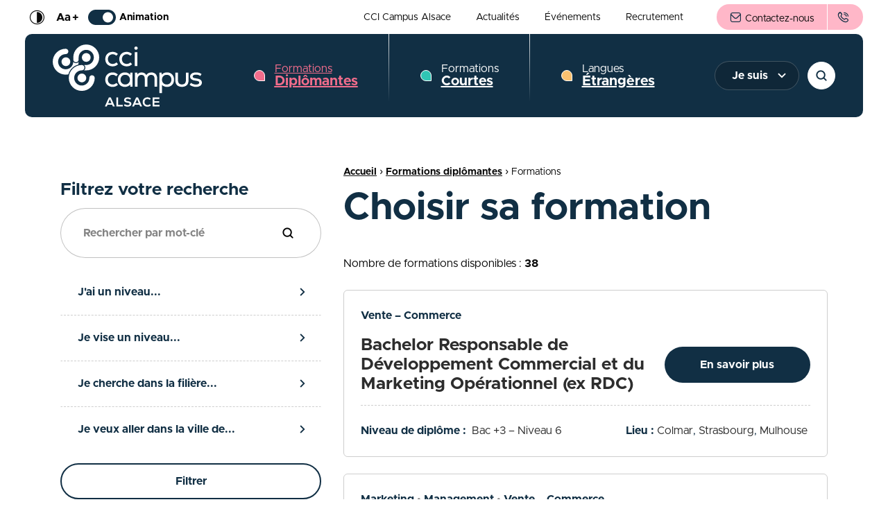

--- FILE ---
content_type: text/html; charset=UTF-8
request_url: https://www.ccicampus.fr/fd/formations/
body_size: 32380
content:
<!doctype html>
<html class="no-js" lang="fr-FR">

<head profile="http://gmpg.org/xfn/11">
				<script class="skpcc-script-init-datalayer">
				window.dataLayer = window.dataLayer || [];

				function gtag() {
					dataLayer.push(arguments);
				}
				gtag('consent', 'default', {"functionality_storage":"granted","analytics_storage":"granted","personalization_storage":"denied","ad_storage":"denied","ad_user_data":"denied","ad_personalization":"denied","wait_for_update":500});
									gtag('set', 'url_passthrough', true);
							</script>
			<!-- Google Tag Manager --><script class="skpcc-script-tagmanager skpcc-gtm">(function(w,d,s,l,i){w[l]=w[l]||[];w[l].push({'gtm.start':
new Date().getTime(),event:'gtm.js'});var f=d.getElementsByTagName(s)[0],
j=d.createElement(s),dl=l!='dataLayer'?'&l='+l:'';j.async=true;j.src=
'https://www.googletagmanager.com/gtm.js?id='+i+dl;f.parentNode.insertBefore(j,f);
})(window,document,'script','dataLayer','GTM-PDZ3TR7');</script><!-- End Google Tag Manager -->


	<title>Formations diplômantes | CCI Campus</title>
<link data-rocket-prefetch href="https://www.googletagmanager.com" rel="dns-prefetch">
<link data-rocket-prefetch href="" rel="dns-prefetch">
	<meta http-equiv="Content-Type" content="text/html; charset=UTF-8" />
	<meta name="viewport" content="width=device-width, initial-scale=1.0" />
	<meta name="theme-color" content="#112F44">
	<link rel="alternate" type="application/rss+xml" title="RSS 2.0" href="https://www.ccicampus.fr/feed/" />
	<link rel="alternate" type="text/xml" title="RSS .92" href="https://www.ccicampus.fr/feed/rss/" />
	<link rel="alternate" type="application/atom+xml" title="Atom 0.3" href="https://www.ccicampus.fr/feed/atom/" />

	<script data-cfasync="false" data-no-defer="1" data-no-minify="1" data-no-optimize="1">var ewww_webp_supported=!1;function check_webp_feature(A,e){var w;e=void 0!==e?e:function(){},ewww_webp_supported?e(ewww_webp_supported):((w=new Image).onload=function(){ewww_webp_supported=0<w.width&&0<w.height,e&&e(ewww_webp_supported)},w.onerror=function(){e&&e(!1)},w.src="data:image/webp;base64,"+{alpha:"UklGRkoAAABXRUJQVlA4WAoAAAAQAAAAAAAAAAAAQUxQSAwAAAARBxAR/Q9ERP8DAABWUDggGAAAABQBAJ0BKgEAAQAAAP4AAA3AAP7mtQAAAA=="}[A])}check_webp_feature("alpha");</script><script data-cfasync="false" data-no-defer="1" data-no-minify="1" data-no-optimize="1">var Arrive=function(c,w){"use strict";if(c.MutationObserver&&"undefined"!=typeof HTMLElement){var r,a=0,u=(r=HTMLElement.prototype.matches||HTMLElement.prototype.webkitMatchesSelector||HTMLElement.prototype.mozMatchesSelector||HTMLElement.prototype.msMatchesSelector,{matchesSelector:function(e,t){return e instanceof HTMLElement&&r.call(e,t)},addMethod:function(e,t,r){var a=e[t];e[t]=function(){return r.length==arguments.length?r.apply(this,arguments):"function"==typeof a?a.apply(this,arguments):void 0}},callCallbacks:function(e,t){t&&t.options.onceOnly&&1==t.firedElems.length&&(e=[e[0]]);for(var r,a=0;r=e[a];a++)r&&r.callback&&r.callback.call(r.elem,r.elem);t&&t.options.onceOnly&&1==t.firedElems.length&&t.me.unbindEventWithSelectorAndCallback.call(t.target,t.selector,t.callback)},checkChildNodesRecursively:function(e,t,r,a){for(var i,n=0;i=e[n];n++)r(i,t,a)&&a.push({callback:t.callback,elem:i}),0<i.childNodes.length&&u.checkChildNodesRecursively(i.childNodes,t,r,a)},mergeArrays:function(e,t){var r,a={};for(r in e)e.hasOwnProperty(r)&&(a[r]=e[r]);for(r in t)t.hasOwnProperty(r)&&(a[r]=t[r]);return a},toElementsArray:function(e){return e=void 0!==e&&("number"!=typeof e.length||e===c)?[e]:e}}),e=(l.prototype.addEvent=function(e,t,r,a){a={target:e,selector:t,options:r,callback:a,firedElems:[]};return this._beforeAdding&&this._beforeAdding(a),this._eventsBucket.push(a),a},l.prototype.removeEvent=function(e){for(var t,r=this._eventsBucket.length-1;t=this._eventsBucket[r];r--)e(t)&&(this._beforeRemoving&&this._beforeRemoving(t),(t=this._eventsBucket.splice(r,1))&&t.length&&(t[0].callback=null))},l.prototype.beforeAdding=function(e){this._beforeAdding=e},l.prototype.beforeRemoving=function(e){this._beforeRemoving=e},l),t=function(i,n){var o=new e,l=this,s={fireOnAttributesModification:!1};return o.beforeAdding(function(t){var e=t.target;e!==c.document&&e!==c||(e=document.getElementsByTagName("html")[0]);var r=new MutationObserver(function(e){n.call(this,e,t)}),a=i(t.options);r.observe(e,a),t.observer=r,t.me=l}),o.beforeRemoving(function(e){e.observer.disconnect()}),this.bindEvent=function(e,t,r){t=u.mergeArrays(s,t);for(var a=u.toElementsArray(this),i=0;i<a.length;i++)o.addEvent(a[i],e,t,r)},this.unbindEvent=function(){var r=u.toElementsArray(this);o.removeEvent(function(e){for(var t=0;t<r.length;t++)if(this===w||e.target===r[t])return!0;return!1})},this.unbindEventWithSelectorOrCallback=function(r){var a=u.toElementsArray(this),i=r,e="function"==typeof r?function(e){for(var t=0;t<a.length;t++)if((this===w||e.target===a[t])&&e.callback===i)return!0;return!1}:function(e){for(var t=0;t<a.length;t++)if((this===w||e.target===a[t])&&e.selector===r)return!0;return!1};o.removeEvent(e)},this.unbindEventWithSelectorAndCallback=function(r,a){var i=u.toElementsArray(this);o.removeEvent(function(e){for(var t=0;t<i.length;t++)if((this===w||e.target===i[t])&&e.selector===r&&e.callback===a)return!0;return!1})},this},i=new function(){var s={fireOnAttributesModification:!1,onceOnly:!1,existing:!1};function n(e,t,r){return!(!u.matchesSelector(e,t.selector)||(e._id===w&&(e._id=a++),-1!=t.firedElems.indexOf(e._id)))&&(t.firedElems.push(e._id),!0)}var c=(i=new t(function(e){var t={attributes:!1,childList:!0,subtree:!0};return e.fireOnAttributesModification&&(t.attributes=!0),t},function(e,i){e.forEach(function(e){var t=e.addedNodes,r=e.target,a=[];null!==t&&0<t.length?u.checkChildNodesRecursively(t,i,n,a):"attributes"===e.type&&n(r,i)&&a.push({callback:i.callback,elem:r}),u.callCallbacks(a,i)})})).bindEvent;return i.bindEvent=function(e,t,r){t=void 0===r?(r=t,s):u.mergeArrays(s,t);var a=u.toElementsArray(this);if(t.existing){for(var i=[],n=0;n<a.length;n++)for(var o=a[n].querySelectorAll(e),l=0;l<o.length;l++)i.push({callback:r,elem:o[l]});if(t.onceOnly&&i.length)return r.call(i[0].elem,i[0].elem);setTimeout(u.callCallbacks,1,i)}c.call(this,e,t,r)},i},o=new function(){var a={};function i(e,t){return u.matchesSelector(e,t.selector)}var n=(o=new t(function(){return{childList:!0,subtree:!0}},function(e,r){e.forEach(function(e){var t=e.removedNodes,e=[];null!==t&&0<t.length&&u.checkChildNodesRecursively(t,r,i,e),u.callCallbacks(e,r)})})).bindEvent;return o.bindEvent=function(e,t,r){t=void 0===r?(r=t,a):u.mergeArrays(a,t),n.call(this,e,t,r)},o};d(HTMLElement.prototype),d(NodeList.prototype),d(HTMLCollection.prototype),d(HTMLDocument.prototype),d(Window.prototype);var n={};return s(i,n,"unbindAllArrive"),s(o,n,"unbindAllLeave"),n}function l(){this._eventsBucket=[],this._beforeAdding=null,this._beforeRemoving=null}function s(e,t,r){u.addMethod(t,r,e.unbindEvent),u.addMethod(t,r,e.unbindEventWithSelectorOrCallback),u.addMethod(t,r,e.unbindEventWithSelectorAndCallback)}function d(e){e.arrive=i.bindEvent,s(i,e,"unbindArrive"),e.leave=o.bindEvent,s(o,e,"unbindLeave")}}(window,void 0),ewww_webp_supported=!1;function check_webp_feature(e,t){var r;ewww_webp_supported?t(ewww_webp_supported):((r=new Image).onload=function(){ewww_webp_supported=0<r.width&&0<r.height,t(ewww_webp_supported)},r.onerror=function(){t(!1)},r.src="data:image/webp;base64,"+{alpha:"UklGRkoAAABXRUJQVlA4WAoAAAAQAAAAAAAAAAAAQUxQSAwAAAARBxAR/Q9ERP8DAABWUDggGAAAABQBAJ0BKgEAAQAAAP4AAA3AAP7mtQAAAA==",animation:"UklGRlIAAABXRUJQVlA4WAoAAAASAAAAAAAAAAAAQU5JTQYAAAD/////AABBTk1GJgAAAAAAAAAAAAAAAAAAAGQAAABWUDhMDQAAAC8AAAAQBxAREYiI/gcA"}[e])}function ewwwLoadImages(e){if(e){for(var t=document.querySelectorAll(".batch-image img, .image-wrapper a, .ngg-pro-masonry-item a, .ngg-galleria-offscreen-seo-wrapper a"),r=0,a=t.length;r<a;r++)ewwwAttr(t[r],"data-src",t[r].getAttribute("data-webp")),ewwwAttr(t[r],"data-thumbnail",t[r].getAttribute("data-webp-thumbnail"));for(var i=document.querySelectorAll("div.woocommerce-product-gallery__image"),r=0,a=i.length;r<a;r++)ewwwAttr(i[r],"data-thumb",i[r].getAttribute("data-webp-thumb"))}for(var n=document.querySelectorAll("video"),r=0,a=n.length;r<a;r++)ewwwAttr(n[r],"poster",e?n[r].getAttribute("data-poster-webp"):n[r].getAttribute("data-poster-image"));for(var o,l=document.querySelectorAll("img.ewww_webp_lazy_load"),r=0,a=l.length;r<a;r++)e&&(ewwwAttr(l[r],"data-lazy-srcset",l[r].getAttribute("data-lazy-srcset-webp")),ewwwAttr(l[r],"data-srcset",l[r].getAttribute("data-srcset-webp")),ewwwAttr(l[r],"data-lazy-src",l[r].getAttribute("data-lazy-src-webp")),ewwwAttr(l[r],"data-src",l[r].getAttribute("data-src-webp")),ewwwAttr(l[r],"data-orig-file",l[r].getAttribute("data-webp-orig-file")),ewwwAttr(l[r],"data-medium-file",l[r].getAttribute("data-webp-medium-file")),ewwwAttr(l[r],"data-large-file",l[r].getAttribute("data-webp-large-file")),null!=(o=l[r].getAttribute("srcset"))&&!1!==o&&o.includes("R0lGOD")&&ewwwAttr(l[r],"src",l[r].getAttribute("data-lazy-src-webp"))),l[r].className=l[r].className.replace(/\bewww_webp_lazy_load\b/,"");for(var s=document.querySelectorAll(".ewww_webp"),r=0,a=s.length;r<a;r++)e?(ewwwAttr(s[r],"srcset",s[r].getAttribute("data-srcset-webp")),ewwwAttr(s[r],"src",s[r].getAttribute("data-src-webp")),ewwwAttr(s[r],"data-orig-file",s[r].getAttribute("data-webp-orig-file")),ewwwAttr(s[r],"data-medium-file",s[r].getAttribute("data-webp-medium-file")),ewwwAttr(s[r],"data-large-file",s[r].getAttribute("data-webp-large-file")),ewwwAttr(s[r],"data-large_image",s[r].getAttribute("data-webp-large_image")),ewwwAttr(s[r],"data-src",s[r].getAttribute("data-webp-src"))):(ewwwAttr(s[r],"srcset",s[r].getAttribute("data-srcset-img")),ewwwAttr(s[r],"src",s[r].getAttribute("data-src-img"))),s[r].className=s[r].className.replace(/\bewww_webp\b/,"ewww_webp_loaded");window.jQuery&&jQuery.fn.isotope&&jQuery.fn.imagesLoaded&&(jQuery(".fusion-posts-container-infinite").imagesLoaded(function(){jQuery(".fusion-posts-container-infinite").hasClass("isotope")&&jQuery(".fusion-posts-container-infinite").isotope()}),jQuery(".fusion-portfolio:not(.fusion-recent-works) .fusion-portfolio-wrapper").imagesLoaded(function(){jQuery(".fusion-portfolio:not(.fusion-recent-works) .fusion-portfolio-wrapper").isotope()}))}function ewwwWebPInit(e){ewwwLoadImages(e),ewwwNggLoadGalleries(e),document.arrive(".ewww_webp",function(){ewwwLoadImages(e)}),document.arrive(".ewww_webp_lazy_load",function(){ewwwLoadImages(e)}),document.arrive("videos",function(){ewwwLoadImages(e)}),"loading"==document.readyState?document.addEventListener("DOMContentLoaded",ewwwJSONParserInit):("undefined"!=typeof galleries&&ewwwNggParseGalleries(e),ewwwWooParseVariations(e))}function ewwwAttr(e,t,r){null!=r&&!1!==r&&e.setAttribute(t,r)}function ewwwJSONParserInit(){"undefined"!=typeof galleries&&check_webp_feature("alpha",ewwwNggParseGalleries),check_webp_feature("alpha",ewwwWooParseVariations)}function ewwwWooParseVariations(e){if(e)for(var t=document.querySelectorAll("form.variations_form"),r=0,a=t.length;r<a;r++){var i=t[r].getAttribute("data-product_variations"),n=!1;try{for(var o in i=JSON.parse(i))void 0!==i[o]&&void 0!==i[o].image&&(void 0!==i[o].image.src_webp&&(i[o].image.src=i[o].image.src_webp,n=!0),void 0!==i[o].image.srcset_webp&&(i[o].image.srcset=i[o].image.srcset_webp,n=!0),void 0!==i[o].image.full_src_webp&&(i[o].image.full_src=i[o].image.full_src_webp,n=!0),void 0!==i[o].image.gallery_thumbnail_src_webp&&(i[o].image.gallery_thumbnail_src=i[o].image.gallery_thumbnail_src_webp,n=!0),void 0!==i[o].image.thumb_src_webp&&(i[o].image.thumb_src=i[o].image.thumb_src_webp,n=!0));n&&ewwwAttr(t[r],"data-product_variations",JSON.stringify(i))}catch(e){}}}function ewwwNggParseGalleries(e){if(e)for(var t in galleries){var r=galleries[t];galleries[t].images_list=ewwwNggParseImageList(r.images_list)}}function ewwwNggLoadGalleries(e){e&&document.addEventListener("ngg.galleria.themeadded",function(e,t){window.ngg_galleria._create_backup=window.ngg_galleria.create,window.ngg_galleria.create=function(e,t){var r=$(e).data("id");return galleries["gallery_"+r].images_list=ewwwNggParseImageList(galleries["gallery_"+r].images_list),window.ngg_galleria._create_backup(e,t)}})}function ewwwNggParseImageList(e){for(var t in e){var r=e[t];if(void 0!==r["image-webp"]&&(e[t].image=r["image-webp"],delete e[t]["image-webp"]),void 0!==r["thumb-webp"]&&(e[t].thumb=r["thumb-webp"],delete e[t]["thumb-webp"]),void 0!==r.full_image_webp&&(e[t].full_image=r.full_image_webp,delete e[t].full_image_webp),void 0!==r.srcsets)for(var a in r.srcsets)nggSrcset=r.srcsets[a],void 0!==r.srcsets[a+"-webp"]&&(e[t].srcsets[a]=r.srcsets[a+"-webp"],delete e[t].srcsets[a+"-webp"]);if(void 0!==r.full_srcsets)for(var i in r.full_srcsets)nggFSrcset=r.full_srcsets[i],void 0!==r.full_srcsets[i+"-webp"]&&(e[t].full_srcsets[i]=r.full_srcsets[i+"-webp"],delete e[t].full_srcsets[i+"-webp"])}return e}check_webp_feature("alpha",ewwwWebPInit);</script><meta name='robots' content='index, follow, max-image-preview:large, max-snippet:-1, max-video-preview:-1' />
	<style>img:is([sizes="auto" i], [sizes^="auto," i]) { contain-intrinsic-size: 3000px 1500px }</style>
	
	<!-- This site is optimized with the Yoast SEO plugin v26.7 - https://yoast.com/wordpress/plugins/seo/ -->
	<link rel="canonical" href="https://www.ccicampus.fr/fd/formations/" />
	<link rel="next" href="https://www.ccicampus.fr/fd/formations/page/2/" />
	<meta property="og:locale" content="fr_FR" />
	<meta property="og:type" content="website" />
	<meta property="og:title" content="Formations diplômantes" />
	<meta property="og:url" content="https://www.ccicampus.fr/fd/formations/" />
	<meta property="og:site_name" content="CCI Campus" />
	<meta property="og:image" content="https://www.ccicampus.fr/wp-inside/uploads/2026/01/cci-campus-og.png" />
	<meta property="og:image:width" content="1200" />
	<meta property="og:image:height" content="630" />
	<meta property="og:image:type" content="image/png" />
	<meta name="twitter:card" content="summary_large_image" />
	<meta name="twitter:site" content="@CCICampusAlsace" />
	<script type="application/ld+json" class="yoast-schema-graph">{"@context":"https://schema.org","@graph":[{"@type":"CollectionPage","@id":"https://www.ccicampus.fr/fd/formations/","url":"https://www.ccicampus.fr/fd/formations/","name":"Formations diplômantes","isPartOf":{"@id":"https://www.ccicampus.fr/#website"},"breadcrumb":{"@id":"https://www.ccicampus.fr/fd/formations/#breadcrumb"},"inLanguage":"fr-FR"},{"@type":"BreadcrumbList","@id":"https://www.ccicampus.fr/fd/formations/#breadcrumb","itemListElement":[{"@type":"ListItem","position":1,"name":"Accueil","item":"https://www.ccicampus.fr/"},{"@type":"ListItem","position":2,"name":"Formations diplômantes","item":"https://www.ccicampus.fr/fd/"},{"@type":"ListItem","position":3,"name":"Formations"}]},{"@type":"WebSite","@id":"https://www.ccicampus.fr/#website","url":"https://www.ccicampus.fr/","name":"CCI Campus Alsace","description":"La formation qui vous ressemble","publisher":{"@id":"https://www.ccicampus.fr/#organization"},"alternateName":"CCI Campus","potentialAction":[{"@type":"SearchAction","target":{"@type":"EntryPoint","urlTemplate":"https://www.ccicampus.fr/?s={search_term_string}"},"query-input":{"@type":"PropertyValueSpecification","valueRequired":true,"valueName":"search_term_string"}}],"inLanguage":"fr-FR"},{"@type":"Organization","@id":"https://www.ccicampus.fr/#organization","name":"CCI Campus Alsace","url":"https://www.ccicampus.fr/","logo":{"@type":"ImageObject","inLanguage":"fr-FR","@id":"https://www.ccicampus.fr/#/schema/logo/image/","url":"https://www.ccicampus.fr/wp-inside/uploads/2023/08/cci-campus-og.jpg","contentUrl":"https://www.ccicampus.fr/wp-inside/uploads/2023/08/cci-campus-og.jpg","width":1200,"height":630,"caption":"CCI Campus Alsace"},"image":{"@id":"https://www.ccicampus.fr/#/schema/logo/image/"},"sameAs":["https://www.facebook.com/CCIAlsace","https://x.com/CCICampusAlsace","https://www.instagram.com/ccicampusalsace","https://www.youtube.com/channel/UCMt8w0DF1GzXGOF4BvMQ7dw","https://www.tiktok.com/@ccicampusalsace","https://www.linkedin.com/company/ccialsace/"]}]}</script>
	<!-- / Yoast SEO plugin. -->



<style id='skp-universe-inline-css' type='text/css'>
.-u-fd {
--u-color-primary: 17, 47, 68;
--u-color-secondary: 242, 109, 140;
}
.-u-fc {
--u-color-primary: 0, 28, 110;
--u-color-secondary: 48, 197, 180;
}
.-u-le {
--u-color-primary: 162, 6, 87;
--u-color-secondary: 250, 193, 112;
}

</style>
<style id='wp-block-library-theme-inline-css' type='text/css'>
.wp-block-audio :where(figcaption){color:#555;font-size:13px;text-align:center}.is-dark-theme .wp-block-audio :where(figcaption){color:#ffffffa6}.wp-block-audio{margin:0 0 1em}.wp-block-code{border:1px solid #ccc;border-radius:4px;font-family:Menlo,Consolas,monaco,monospace;padding:.8em 1em}.wp-block-embed :where(figcaption){color:#555;font-size:13px;text-align:center}.is-dark-theme .wp-block-embed :where(figcaption){color:#ffffffa6}.wp-block-embed{margin:0 0 1em}.blocks-gallery-caption{color:#555;font-size:13px;text-align:center}.is-dark-theme .blocks-gallery-caption{color:#ffffffa6}:root :where(.wp-block-image figcaption){color:#555;font-size:13px;text-align:center}.is-dark-theme :root :where(.wp-block-image figcaption){color:#ffffffa6}.wp-block-image{margin:0 0 1em}.wp-block-pullquote{border-bottom:4px solid;border-top:4px solid;color:currentColor;margin-bottom:1.75em}.wp-block-pullquote cite,.wp-block-pullquote footer,.wp-block-pullquote__citation{color:currentColor;font-size:.8125em;font-style:normal;text-transform:uppercase}.wp-block-quote{border-left:.25em solid;margin:0 0 1.75em;padding-left:1em}.wp-block-quote cite,.wp-block-quote footer{color:currentColor;font-size:.8125em;font-style:normal;position:relative}.wp-block-quote:where(.has-text-align-right){border-left:none;border-right:.25em solid;padding-left:0;padding-right:1em}.wp-block-quote:where(.has-text-align-center){border:none;padding-left:0}.wp-block-quote.is-large,.wp-block-quote.is-style-large,.wp-block-quote:where(.is-style-plain){border:none}.wp-block-search .wp-block-search__label{font-weight:700}.wp-block-search__button{border:1px solid #ccc;padding:.375em .625em}:where(.wp-block-group.has-background){padding:1.25em 2.375em}.wp-block-separator.has-css-opacity{opacity:.4}.wp-block-separator{border:none;border-bottom:2px solid;margin-left:auto;margin-right:auto}.wp-block-separator.has-alpha-channel-opacity{opacity:1}.wp-block-separator:not(.is-style-wide):not(.is-style-dots){width:100px}.wp-block-separator.has-background:not(.is-style-dots){border-bottom:none;height:1px}.wp-block-separator.has-background:not(.is-style-wide):not(.is-style-dots){height:2px}.wp-block-table{margin:0 0 1em}.wp-block-table td,.wp-block-table th{word-break:normal}.wp-block-table :where(figcaption){color:#555;font-size:13px;text-align:center}.is-dark-theme .wp-block-table :where(figcaption){color:#ffffffa6}.wp-block-video :where(figcaption){color:#555;font-size:13px;text-align:center}.is-dark-theme .wp-block-video :where(figcaption){color:#ffffffa6}.wp-block-video{margin:0 0 1em}:root :where(.wp-block-template-part.has-background){margin-bottom:0;margin-top:0;padding:1.25em 2.375em}
</style>
<style id='classic-theme-styles-inline-css' type='text/css'>
/*! This file is auto-generated */
.wp-block-button__link{color:#fff;background-color:#32373c;border-radius:9999px;box-shadow:none;text-decoration:none;padding:calc(.667em + 2px) calc(1.333em + 2px);font-size:1.125em}.wp-block-file__button{background:#32373c;color:#fff;text-decoration:none}
</style>
<style id='global-styles-inline-css' type='text/css'>
:root{--wp--preset--aspect-ratio--square: 1;--wp--preset--aspect-ratio--4-3: 4/3;--wp--preset--aspect-ratio--3-4: 3/4;--wp--preset--aspect-ratio--3-2: 3/2;--wp--preset--aspect-ratio--2-3: 2/3;--wp--preset--aspect-ratio--16-9: 16/9;--wp--preset--aspect-ratio--9-16: 9/16;--wp--preset--color--black: #000000;--wp--preset--color--cyan-bluish-gray: #abb8c3;--wp--preset--color--white: #ffffff;--wp--preset--color--pale-pink: #f78da7;--wp--preset--color--vivid-red: #cf2e2e;--wp--preset--color--luminous-vivid-orange: #ff6900;--wp--preset--color--luminous-vivid-amber: #fcb900;--wp--preset--color--light-green-cyan: #7bdcb5;--wp--preset--color--vivid-green-cyan: #00d084;--wp--preset--color--pale-cyan-blue: #8ed1fc;--wp--preset--color--vivid-cyan-blue: #0693e3;--wp--preset--color--vivid-purple: #9b51e0;--wp--preset--gradient--vivid-cyan-blue-to-vivid-purple: linear-gradient(135deg,rgba(6,147,227,1) 0%,rgb(155,81,224) 100%);--wp--preset--gradient--light-green-cyan-to-vivid-green-cyan: linear-gradient(135deg,rgb(122,220,180) 0%,rgb(0,208,130) 100%);--wp--preset--gradient--luminous-vivid-amber-to-luminous-vivid-orange: linear-gradient(135deg,rgba(252,185,0,1) 0%,rgba(255,105,0,1) 100%);--wp--preset--gradient--luminous-vivid-orange-to-vivid-red: linear-gradient(135deg,rgba(255,105,0,1) 0%,rgb(207,46,46) 100%);--wp--preset--gradient--very-light-gray-to-cyan-bluish-gray: linear-gradient(135deg,rgb(238,238,238) 0%,rgb(169,184,195) 100%);--wp--preset--gradient--cool-to-warm-spectrum: linear-gradient(135deg,rgb(74,234,220) 0%,rgb(151,120,209) 20%,rgb(207,42,186) 40%,rgb(238,44,130) 60%,rgb(251,105,98) 80%,rgb(254,248,76) 100%);--wp--preset--gradient--blush-light-purple: linear-gradient(135deg,rgb(255,206,236) 0%,rgb(152,150,240) 100%);--wp--preset--gradient--blush-bordeaux: linear-gradient(135deg,rgb(254,205,165) 0%,rgb(254,45,45) 50%,rgb(107,0,62) 100%);--wp--preset--gradient--luminous-dusk: linear-gradient(135deg,rgb(255,203,112) 0%,rgb(199,81,192) 50%,rgb(65,88,208) 100%);--wp--preset--gradient--pale-ocean: linear-gradient(135deg,rgb(255,245,203) 0%,rgb(182,227,212) 50%,rgb(51,167,181) 100%);--wp--preset--gradient--electric-grass: linear-gradient(135deg,rgb(202,248,128) 0%,rgb(113,206,126) 100%);--wp--preset--gradient--midnight: linear-gradient(135deg,rgb(2,3,129) 0%,rgb(40,116,252) 100%);--wp--preset--font-size--small: 13px;--wp--preset--font-size--medium: 20px;--wp--preset--font-size--large: 36px;--wp--preset--font-size--x-large: 42px;--wp--preset--spacing--20: 0.44rem;--wp--preset--spacing--30: 0.67rem;--wp--preset--spacing--40: 1rem;--wp--preset--spacing--50: 1.5rem;--wp--preset--spacing--60: 2.25rem;--wp--preset--spacing--70: 3.38rem;--wp--preset--spacing--80: 5.06rem;--wp--preset--shadow--natural: 6px 6px 9px rgba(0, 0, 0, 0.2);--wp--preset--shadow--deep: 12px 12px 50px rgba(0, 0, 0, 0.4);--wp--preset--shadow--sharp: 6px 6px 0px rgba(0, 0, 0, 0.2);--wp--preset--shadow--outlined: 6px 6px 0px -3px rgba(255, 255, 255, 1), 6px 6px rgba(0, 0, 0, 1);--wp--preset--shadow--crisp: 6px 6px 0px rgba(0, 0, 0, 1);}:where(.is-layout-flex){gap: 0.5em;}:where(.is-layout-grid){gap: 0.5em;}body .is-layout-flex{display: flex;}.is-layout-flex{flex-wrap: wrap;align-items: center;}.is-layout-flex > :is(*, div){margin: 0;}body .is-layout-grid{display: grid;}.is-layout-grid > :is(*, div){margin: 0;}:where(.wp-block-columns.is-layout-flex){gap: 2em;}:where(.wp-block-columns.is-layout-grid){gap: 2em;}:where(.wp-block-post-template.is-layout-flex){gap: 1.25em;}:where(.wp-block-post-template.is-layout-grid){gap: 1.25em;}.has-black-color{color: var(--wp--preset--color--black) !important;}.has-cyan-bluish-gray-color{color: var(--wp--preset--color--cyan-bluish-gray) !important;}.has-white-color{color: var(--wp--preset--color--white) !important;}.has-pale-pink-color{color: var(--wp--preset--color--pale-pink) !important;}.has-vivid-red-color{color: var(--wp--preset--color--vivid-red) !important;}.has-luminous-vivid-orange-color{color: var(--wp--preset--color--luminous-vivid-orange) !important;}.has-luminous-vivid-amber-color{color: var(--wp--preset--color--luminous-vivid-amber) !important;}.has-light-green-cyan-color{color: var(--wp--preset--color--light-green-cyan) !important;}.has-vivid-green-cyan-color{color: var(--wp--preset--color--vivid-green-cyan) !important;}.has-pale-cyan-blue-color{color: var(--wp--preset--color--pale-cyan-blue) !important;}.has-vivid-cyan-blue-color{color: var(--wp--preset--color--vivid-cyan-blue) !important;}.has-vivid-purple-color{color: var(--wp--preset--color--vivid-purple) !important;}.has-black-background-color{background-color: var(--wp--preset--color--black) !important;}.has-cyan-bluish-gray-background-color{background-color: var(--wp--preset--color--cyan-bluish-gray) !important;}.has-white-background-color{background-color: var(--wp--preset--color--white) !important;}.has-pale-pink-background-color{background-color: var(--wp--preset--color--pale-pink) !important;}.has-vivid-red-background-color{background-color: var(--wp--preset--color--vivid-red) !important;}.has-luminous-vivid-orange-background-color{background-color: var(--wp--preset--color--luminous-vivid-orange) !important;}.has-luminous-vivid-amber-background-color{background-color: var(--wp--preset--color--luminous-vivid-amber) !important;}.has-light-green-cyan-background-color{background-color: var(--wp--preset--color--light-green-cyan) !important;}.has-vivid-green-cyan-background-color{background-color: var(--wp--preset--color--vivid-green-cyan) !important;}.has-pale-cyan-blue-background-color{background-color: var(--wp--preset--color--pale-cyan-blue) !important;}.has-vivid-cyan-blue-background-color{background-color: var(--wp--preset--color--vivid-cyan-blue) !important;}.has-vivid-purple-background-color{background-color: var(--wp--preset--color--vivid-purple) !important;}.has-black-border-color{border-color: var(--wp--preset--color--black) !important;}.has-cyan-bluish-gray-border-color{border-color: var(--wp--preset--color--cyan-bluish-gray) !important;}.has-white-border-color{border-color: var(--wp--preset--color--white) !important;}.has-pale-pink-border-color{border-color: var(--wp--preset--color--pale-pink) !important;}.has-vivid-red-border-color{border-color: var(--wp--preset--color--vivid-red) !important;}.has-luminous-vivid-orange-border-color{border-color: var(--wp--preset--color--luminous-vivid-orange) !important;}.has-luminous-vivid-amber-border-color{border-color: var(--wp--preset--color--luminous-vivid-amber) !important;}.has-light-green-cyan-border-color{border-color: var(--wp--preset--color--light-green-cyan) !important;}.has-vivid-green-cyan-border-color{border-color: var(--wp--preset--color--vivid-green-cyan) !important;}.has-pale-cyan-blue-border-color{border-color: var(--wp--preset--color--pale-cyan-blue) !important;}.has-vivid-cyan-blue-border-color{border-color: var(--wp--preset--color--vivid-cyan-blue) !important;}.has-vivid-purple-border-color{border-color: var(--wp--preset--color--vivid-purple) !important;}.has-vivid-cyan-blue-to-vivid-purple-gradient-background{background: var(--wp--preset--gradient--vivid-cyan-blue-to-vivid-purple) !important;}.has-light-green-cyan-to-vivid-green-cyan-gradient-background{background: var(--wp--preset--gradient--light-green-cyan-to-vivid-green-cyan) !important;}.has-luminous-vivid-amber-to-luminous-vivid-orange-gradient-background{background: var(--wp--preset--gradient--luminous-vivid-amber-to-luminous-vivid-orange) !important;}.has-luminous-vivid-orange-to-vivid-red-gradient-background{background: var(--wp--preset--gradient--luminous-vivid-orange-to-vivid-red) !important;}.has-very-light-gray-to-cyan-bluish-gray-gradient-background{background: var(--wp--preset--gradient--very-light-gray-to-cyan-bluish-gray) !important;}.has-cool-to-warm-spectrum-gradient-background{background: var(--wp--preset--gradient--cool-to-warm-spectrum) !important;}.has-blush-light-purple-gradient-background{background: var(--wp--preset--gradient--blush-light-purple) !important;}.has-blush-bordeaux-gradient-background{background: var(--wp--preset--gradient--blush-bordeaux) !important;}.has-luminous-dusk-gradient-background{background: var(--wp--preset--gradient--luminous-dusk) !important;}.has-pale-ocean-gradient-background{background: var(--wp--preset--gradient--pale-ocean) !important;}.has-electric-grass-gradient-background{background: var(--wp--preset--gradient--electric-grass) !important;}.has-midnight-gradient-background{background: var(--wp--preset--gradient--midnight) !important;}.has-small-font-size{font-size: var(--wp--preset--font-size--small) !important;}.has-medium-font-size{font-size: var(--wp--preset--font-size--medium) !important;}.has-large-font-size{font-size: var(--wp--preset--font-size--large) !important;}.has-x-large-font-size{font-size: var(--wp--preset--font-size--x-large) !important;}
:where(.wp-block-post-template.is-layout-flex){gap: 1.25em;}:where(.wp-block-post-template.is-layout-grid){gap: 1.25em;}
:where(.wp-block-columns.is-layout-flex){gap: 2em;}:where(.wp-block-columns.is-layout-grid){gap: 2em;}
:root :where(.wp-block-pullquote){font-size: 1.5em;line-height: 1.6;}
</style>
<link rel='stylesheet' id='css-plugin-flickity-css' href='//www.ccicampus.fr/wp-inside/themes/ccicampusfr/assets/components/flickity/dist/flickity.min.css?ver=0ff1bb68be9b3313bc5714aa68775176' type='text/css' media='all' />
<link rel='stylesheet' id='css-plugin-swipebox-css' href='//www.ccicampus.fr/wp-inside/themes/ccicampusfr/assets/plugins/swipebox/src/css/swipebox.min.css?ver=0ff1bb68be9b3313bc5714aa68775176' type='text/css' media='all' />
<link rel='stylesheet' id='css-plugin-aos-css' href='//www.ccicampus.fr/wp-inside/themes/ccicampusfr/assets/components/aos/dist/aos.css?ver=0ff1bb68be9b3313bc5714aa68775176' type='text/css' media='all' />
<link rel='stylesheet' id='css-themesite-css' href='//www.ccicampus.fr/wp-inside/themes/ccicampusfr/assets/stylesheets/styles.css?ver=1768221527' type='text/css' media='all' />
<link rel='stylesheet' id='skpcc-css' href='//www.ccicampus.fr/wp-inside/plugins/skp-cookieconsent/assets/css/styles.css?ver=0.3.2' type='text/css' media='all' />
<link rel='stylesheet' media='print' onload="this.media='all';this.onload=null" id='skpcc-cookieconsent-css' href='//www.ccicampus.fr/wp-inside/plugins/skp-cookieconsent/cc/cookieconsent.css?ver=0.3.2' type='text/css' media='all' />
<noscript><link rel='stylesheet' id='skpcc-cookieconsent-css' href='//www.ccicampus.fr/wp-inside/plugins/skp-cookieconsent/cc/cookieconsent.css?ver=0.3.2' type='text/css' media='all' />
</noscript><link rel='stylesheet' media='print' onload="this.media='all';this.onload=null" id='skpcc-theme-css' href='//www.ccicampus.fr/wp-inside/plugins/skp-cookieconsent/themes/default.css?ver=1759843271' type='text/css' media='all' />
<noscript><link rel='stylesheet' id='skpcc-theme-css' href='//www.ccicampus.fr/wp-inside/plugins/skp-cookieconsent/themes/default.css?ver=1759843271' type='text/css' media='all' />
</noscript><style id='rocket-lazyload-inline-css' type='text/css'>
.rll-youtube-player{position:relative;padding-bottom:56.23%;height:0;overflow:hidden;max-width:100%;}.rll-youtube-player:focus-within{outline: 2px solid currentColor;outline-offset: 5px;}.rll-youtube-player iframe{position:absolute;top:0;left:0;width:100%;height:100%;z-index:100;background:0 0}.rll-youtube-player img{bottom:0;display:block;left:0;margin:auto;max-width:100%;width:100%;position:absolute;right:0;top:0;border:none;height:auto;-webkit-transition:.4s all;-moz-transition:.4s all;transition:.4s all}.rll-youtube-player img:hover{-webkit-filter:brightness(75%)}.rll-youtube-player .play{height:100%;width:100%;left:0;top:0;position:absolute;background:url(https://www.ccicampus.fr/wp-inside/plugins/wp-rocket/assets/img/youtube.png) no-repeat center;background-color: transparent !important;cursor:pointer;border:none;}
</style>
<script type="text/javascript" id="wpml-cookie-js-extra">
/* <![CDATA[ */
var wpml_cookies = {"wp-wpml_current_language":{"value":"fr","expires":1,"path":"\/"}};
var wpml_cookies = {"wp-wpml_current_language":{"value":"fr","expires":1,"path":"\/"}};
/* ]]> */
</script>
<script type="text/javascript" src="//www.ccicampus.fr/wp-inside/plugins/sitepress-multilingual-cms/res/js/cookies/language-cookie.js?ver=486900" id="wpml-cookie-js" defer="defer" data-wp-strategy="defer"></script>
<script type="text/javascript" src="//www.ccicampus.fr/wp-includes/js/jquery/jquery.min.js?ver=3.7.1" id="jquery-core-js" data-rocket-defer defer></script>
<script type="text/javascript" src="//www.ccicampus.fr/wp-includes/js/jquery/jquery-migrate.min.js?ver=3.4.1" id="jquery-migrate-js" data-rocket-defer defer></script>
<link rel="https://api.w.org/" href="https://www.ccicampus.fr/wp-json/" /><meta name="generator" content="WPML ver:4.8.6 stt:1,4;" />
<noscript><style id="rocket-lazyload-nojs-css">.rll-youtube-player, [data-lazy-src]{display:none !important;}</style></noscript>
		<link rel="icon" type="image/png" href="//www.ccicampus.fr/wp-inside/themes/ccicampusfr/assets/images/icons/favicon.png">
	<link rel="icon" type="image/svg+xml" href="[data-uri]">

	<!--[if IE]>
	<link rel="shortcut icon" type="image/x-icon" href="//www.ccicampus.fr/wp-inside/themes/ccicampusfr/assets/images/icons/favicon.ico" />
	<![endif]-->

	<!--[if lt IE 9]>
	<script src="//html5shim.googlecode.com/svn/trunk/html5.js"></script>
	<![endif]-->

	<meta name="generator" content="WP Rocket 3.20.3" data-wpr-features="wpr_defer_js wpr_lazyload_images wpr_lazyload_iframes wpr_preconnect_external_domains wpr_image_dimensions wpr_preload_links wpr_desktop" /></head>

<body class="archive post-type-archive post-type-archive-skp_fd wp-theme-ccicampusfr is-archive is-post_type_archive is-desktop is-sidebar-sidebar-widgets fr -u-fd -skpcc">
	<!-- Google Tag Manager (noscript) --><noscript class="skpcc-script-tagmanager skpcc-gtm"><iframe src="https://www.googletagmanager.com/ns.html?id=GTM-PDZ3TR7" height="0" width="0" style="display:none;visibility:hidden"></iframe></noscript><!-- End Google Tag Manager (noscript) -->


			
	
	<div  id="global" class="globalsite">
		
		<div class="off-canvas-wrapper">

	<nav class="off-canvas position-right" id="menusite-off-canvas" data-off-canvas data-auto-focus="false" role="navigation">
	
		<div class="off-canvas-header">
			<div class=" offcanvas-iamtarget hide-for-large">
	<button class="iamtarget-button" type="button" data-toggle="dropdown-iamtarget-offcanvas">Je suis</button>
	<div class="dropdown-pane iamtarget-pane" data-position="bottom" data-alignment="right" id="dropdown-iamtarget-offcanvas" data-dropdown data-close-on-click="true" data-auto-focus="true">
		<ul class="iamtarget-list">
								<li>
				<a class="summarytarget link" href="https://www.ccicampus.fr/je-suis/lyceen-etudiant/" title="« Lycéen &#8211; Etudiant » ? Découvrez nos services et nos formations">
				Lycéen - Etudiant				</a>
			</li>
											<li>
				<a class="summarytarget link" href="https://www.ccicampus.fr/je-suis/salarie/" title="« Salarié » ? Découvrez nos services et nos formations">
				Salarié				</a>
			</li>
											<li>
				<a class="summarytarget link" href="https://www.ccicampus.fr/je-suis/dirigeant/" title="« Dirigeant » ? Découvrez nos services et nos formations">
				Dirigeant				</a>
			</li>
											<li>
				<a class="summarytarget link" href="https://www.ccicampus.fr/je-suis/entreprise/" title="« Entreprise » ? Découvrez nos services et nos formations">
				Entreprise				</a>
			</li>
											<li>
				<a class="summarytarget link" href="https://www.ccicampus.fr/je-suis/demandeur-demploi/" title="« Demandeur d&#8217;emploi » ? Découvrez nos services et nos formations">
				Demandeur d'emploi				</a>
			</li>
											<li>
				<a class="summarytarget link" href="https://www.ccicampus.fr/je-suis/autre/" title="« Autre » ? Découvrez nos services et nos formations">
				Autre				</a>
			</li>
							</ul>
	</div>
</div>			<button class="close-btn-menu" aria-label="Fermer le menu" type="button" data-close>
				Fermer<span class="icoclose"></span>
			</button>
		</div>

		<form class="offcanvas-search-form" action="https://www.ccicampus.fr" method="get" role="search">
			<div class="offcanvas-search-form-bar">
				<input class="offcanvas-search-form-input focusinput" type="text" name="s" id="search_offcanvas" value="" placeholder="Rechercher" required />
				<button class="offcanvas-search-form-submit" type="submit">
					<i class="skf-search" aria-hidden="true"></i>
					<span class="show-for-sr">Ok</span>
				</button>
			</div>
		</form>

				<div class="offcanvas-menus-container">
			<ul id="menu-principal" class="vertical menu" data-parent-link="true" data-responsive-menu="drilldown" data-auto-height="true" data-animate-height="true" data-parent-link="true"><li id="menu-item-1508" class="universe -u-fd menu-item menu-item-type-post_type menu-item-object-page menu-item-has-children current-menu-item-ancestor current-menu-item-ancestor has-megasubmenu col_3 menu-item-1508 active"><a href="https://www.ccicampus.fr/fd/">Formations <b>Diplômantes</b></a>
<ul class="vertical nested menu">
	<li id="menu-item-4546" class="menu-item menu-item-type-post_type menu-item-object-page menu-item-has-children current-menu-item menu-item-4546"><a href="https://www.ccicampus.fr/fd/formations/" title="Rechercher une formation diplômante">Nos filières</a>
	<ul class="vertical nested menu">
		<li id="menu-item-4547" class="menu-item menu-item-type-taxonomy menu-item-object-skp_fd_domain menu-item-4547"><a href="https://www.ccicampus.fr/fd/formation/domaines/assistant-fonction-support-rh/">Assistant – Fonction support &#8211; RH</a></li>
		<li id="menu-item-6771" class="menu-item menu-item-type-custom menu-item-object-custom menu-item-6771"><a href="https://www.ccicampus.fr/fd/formation/domaines/assistant-veterinaire/">Auxiliaire vétérinaire</a></li>
		<li id="menu-item-4549" class="menu-item menu-item-type-taxonomy menu-item-object-skp_fd_domain menu-item-4549"><a href="https://www.ccicampus.fr/fd/formation/domaines/gestion-finance/">Gestion – Finance</a></li>
		<li id="menu-item-4550" class="menu-item menu-item-type-taxonomy menu-item-object-skp_fd_domain menu-item-4550"><a href="https://www.ccicampus.fr/fd/formation/domaines/immobilier/">Immobilier</a></li>
		<li id="menu-item-4551" class="menu-item menu-item-type-taxonomy menu-item-object-skp_fd_domain menu-item-4551"><a href="https://www.ccicampus.fr/fd/formation/domaines/informatique/">Informatique</a></li>
		<li id="menu-item-4552" class="menu-item menu-item-type-taxonomy menu-item-object-skp_fd_domain menu-item-4552"><a href="https://www.ccicampus.fr/fd/formation/domaines/international/">International</a></li>
		<li id="menu-item-18299" class="menu-item menu-item-type-taxonomy menu-item-object-skp_fd_domain menu-item-18299"><a href="https://www.ccicampus.fr/fd/formation/domaines/juridique/">Juridique</a></li>
		<li id="menu-item-4553" class="menu-item menu-item-type-taxonomy menu-item-object-skp_fd_domain menu-item-4553"><a href="https://www.ccicampus.fr/fd/formation/domaines/logistique/">Logistique</a></li>
		<li id="menu-item-4554" class="menu-item menu-item-type-taxonomy menu-item-object-skp_fd_domain menu-item-4554"><a href="https://www.ccicampus.fr/fd/formation/domaines/management/">Management</a></li>
		<li id="menu-item-4555" class="menu-item menu-item-type-taxonomy menu-item-object-skp_fd_domain menu-item-4555"><a href="https://www.ccicampus.fr/fd/formation/domaines/marketing/">Marketing</a></li>
		<li id="menu-item-4556" class="menu-item menu-item-type-taxonomy menu-item-object-skp_fd_domain menu-item-4556"><a href="https://www.ccicampus.fr/fd/formation/domaines/qhse/">QHSE</a></li>
		<li id="menu-item-4557" class="menu-item menu-item-type-taxonomy menu-item-object-skp_fd_domain menu-item-4557"><a href="https://www.ccicampus.fr/fd/formation/domaines/recrutement-interim/">Recrutement &#8211; Intérim</a></li>
		<li id="menu-item-4558" class="menu-item menu-item-type-taxonomy menu-item-object-skp_fd_domain menu-item-4558"><a href="https://www.ccicampus.fr/fd/formation/domaines/tourisme-hotellerie-restauration/">Tourisme Hôtellerie Restauration</a></li>
		<li id="menu-item-4559" class="menu-item menu-item-type-taxonomy menu-item-object-skp_fd_domain menu-item-4559"><a href="https://www.ccicampus.fr/fd/formation/domaines/vente-commerce/">Vente – Commerce</a></li>
		<li id="menu-item-4560" class="menu-item menu-item-type-taxonomy menu-item-object-skp_fd_domain menu-item-4560"><a href="https://www.ccicampus.fr/fd/formation/domaines/web-et-digital/">Web et digital</a></li>
	</ul>
</li>
	<li id="menu-item-4604" class="menu-item menu-item-type-post_type menu-item-object-page menu-item-has-children menu-item-4604"><a href="https://www.ccicampus.fr/fd/">Notre business school</a>
	<ul class="vertical nested menu">
		<li id="menu-item-4568" class="menu-item menu-item-type-post_type menu-item-object-page menu-item-4568"><a href="https://www.ccicampus.fr/fd/vie-etudiante/">Vie étudiante</a></li>
		<li id="menu-item-20517" class="menu-item menu-item-type-post_type menu-item-object-page menu-item-20517"><a href="https://www.ccicampus.fr/fd/espace-entreprises/">Espace Entreprises</a></li>
		<li id="menu-item-5291" class="menu-item menu-item-type-post_type menu-item-object-page menu-item-5291"><a href="https://www.ccicampus.fr/fd/comment-sinscrire-formation-diplomante/" title="Comment s’inscrire en formation diplômante ?">S’inscrire</a></li>
		<li id="menu-item-5339" class="menu-item menu-item-type-post_type menu-item-object-page menu-item-5339"><a href="https://www.ccicampus.fr/fd/alternance-mode-demploi/futur-alternant-trouver-un-employeur/">Trouver un employeur</a></li>
		<li id="menu-item-5293" class="menu-item menu-item-type-post_type menu-item-object-page menu-item-5293"><a href="https://www.ccicampus.fr/evenements/">Événements</a></li>
		<li id="menu-item-6708" class="menu-item menu-item-type-post_type menu-item-object-page menu-item-6708"><a href="https://www.ccicampus.fr/fd/catalogue-formations-diplomantes/">Catalogue Formations Diplômantes</a></li>
	</ul>
</li>
</ul>
</li>
<li id="menu-item-1509" class="universe -u-fc menu-item menu-item-type-post_type menu-item-object-page menu-item-has-children has-megasubmenu col_3 menu-item-1509"><a href="https://www.ccicampus.fr/fc/">Formations <b>Courtes</b></a>
<ul class="vertical nested menu">
	<li id="menu-item-4573" class="menu-item menu-item-type-post_type menu-item-object-page menu-item-has-children menu-item-4573"><a href="https://www.ccicampus.fr/fc/formations/" title="Rechercher une formation courte">Nos domaines</a>
	<ul class="vertical nested menu">
		<li id="menu-item-17208" class="menu-item menu-item-type-taxonomy menu-item-object-skp_fc_domain menu-item-17208"><a href="https://www.ccicampus.fr/fc/formation/domaines/associations/">Associations</a></li>
		<li id="menu-item-5268" class="menu-item menu-item-type-taxonomy menu-item-object-skp_fc_domain menu-item-5268"><a href="https://www.ccicampus.fr/fc/formation/domaines/bureautique-pao/">Bureautique / PAO</a></li>
		<li id="menu-item-5269" class="menu-item menu-item-type-taxonomy menu-item-object-skp_fc_domain menu-item-5269"><a href="https://www.ccicampus.fr/fc/formation/domaines/cao/">CAO</a></li>
		<li id="menu-item-5270" class="menu-item menu-item-type-taxonomy menu-item-object-skp_fc_domain menu-item-5270"><a href="https://www.ccicampus.fr/fc/formation/domaines/commercant/">Commerçant</a></li>
		<li id="menu-item-5271" class="menu-item menu-item-type-taxonomy menu-item-object-skp_fc_domain menu-item-5271"><a href="https://www.ccicampus.fr/fc/formation/domaines/commercial-vente/">Commercial / Vente</a></li>
		<li id="menu-item-5272" class="menu-item menu-item-type-taxonomy menu-item-object-skp_fc_domain menu-item-5272"><a href="https://www.ccicampus.fr/fc/formation/domaines/marketing-communication/">Marketing / Communication</a></li>
		<li id="menu-item-5273" class="menu-item menu-item-type-taxonomy menu-item-object-skp_fc_domain menu-item-5273"><a href="https://www.ccicampus.fr/fc/formation/domaines/comptabilite-gestion-finance/">Comptabilité / Gestion / Finance</a></li>
		<li id="menu-item-5274" class="menu-item menu-item-type-taxonomy menu-item-object-skp_fc_domain menu-item-5274"><a href="https://www.ccicampus.fr/fc/formation/domaines/creation-et-reprise-dentreprise/">Création et reprise d&rsquo;entreprise</a></li>
		<li id="menu-item-5275" class="menu-item menu-item-type-taxonomy menu-item-object-skp_fc_domain menu-item-5275"><a href="https://www.ccicampus.fr/fc/formation/domaines/digital-web/">Digital / Web</a></li>
		<li id="menu-item-5276" class="menu-item menu-item-type-taxonomy menu-item-object-skp_fc_domain menu-item-5276"><a href="https://www.ccicampus.fr/fc/formation/domaines/direction-et-strategie-dentreprise/">Direction et stratégie d&rsquo;entreprise</a></li>
		<li id="menu-item-5277" class="menu-item menu-item-type-taxonomy menu-item-object-skp_fc_domain menu-item-5277"><a href="https://www.ccicampus.fr/fc/formation/domaines/efficacite-professionnelle/">Efficacité professionnelle</a></li>
		<li id="menu-item-5278" class="menu-item menu-item-type-taxonomy menu-item-object-skp_fc_domain menu-item-5278"><a href="https://www.ccicampus.fr/fc/formation/domaines/formation-de-formateurs/">Formation de formateurs</a></li>
		<li id="menu-item-5279" class="menu-item menu-item-type-taxonomy menu-item-object-skp_fc_domain menu-item-5279"><a href="https://www.ccicampus.fr/fc/formation/domaines/immobilier/">Immobilier</a></li>
		<li id="menu-item-5280" class="menu-item menu-item-type-taxonomy menu-item-object-skp_fc_domain menu-item-5280"><a href="https://www.ccicampus.fr/fc/formation/domaines/informatique-si/">Informatique / SI</a></li>
		<li id="menu-item-20516" class="menu-item menu-item-type-taxonomy menu-item-object-skp_fc_domain menu-item-20516"><a href="https://www.ccicampus.fr/fc/formation/domaines/intelligence-artificielle/">Intelligence artificielle</a></li>
		<li id="menu-item-5281" class="menu-item menu-item-type-taxonomy menu-item-object-skp_fc_domain menu-item-5281"><a href="https://www.ccicampus.fr/fc/formation/domaines/international/">International</a></li>
		<li id="menu-item-5282" class="menu-item menu-item-type-taxonomy menu-item-object-skp_fc_domain menu-item-5282"><a href="https://www.ccicampus.fr/fc/formation/domaines/langues/">Langues</a></li>
		<li id="menu-item-5283" class="menu-item menu-item-type-taxonomy menu-item-object-skp_fc_domain menu-item-5283"><a href="https://www.ccicampus.fr/fc/formation/domaines/logistique/">Achat / Transport / Logistique</a></li>
		<li id="menu-item-5284" class="menu-item menu-item-type-taxonomy menu-item-object-skp_fc_domain menu-item-5284"><a href="https://www.ccicampus.fr/fc/formation/domaines/maitre-dapprentissage-tuteurs/">Maîtres d’apprentissage / Tuteurs</a></li>
		<li id="menu-item-5285" class="menu-item menu-item-type-taxonomy menu-item-object-skp_fc_domain menu-item-5285"><a href="https://www.ccicampus.fr/fc/formation/domaines/management-de-proximite-et-operationnel/">Management de proximité et opérationnel</a></li>
		<li id="menu-item-5286" class="menu-item menu-item-type-taxonomy menu-item-object-skp_fc_domain menu-item-5286"><a href="https://www.ccicampus.fr/fc/formation/domaines/marches-publics/">Marchés publics</a></li>
		<li id="menu-item-5287" class="menu-item menu-item-type-taxonomy menu-item-object-skp_fc_domain menu-item-5287"><a href="https://www.ccicampus.fr/fc/formation/domaines/mediation/">Médiation</a></li>
		<li id="menu-item-5288" class="menu-item menu-item-type-taxonomy menu-item-object-skp_fc_domain menu-item-5288"><a href="https://www.ccicampus.fr/fc/formation/domaines/qualite-sante-securite-environnement/">Qualité / Santé / Sécurité / Environnement</a></li>
		<li id="menu-item-5289" class="menu-item menu-item-type-taxonomy menu-item-object-skp_fc_domain menu-item-5289"><a href="https://www.ccicampus.fr/fc/formation/domaines/qualite-de-vie-et-des-conditions-de-travail/">Qualité de vie et des conditions de travail (QVCT)</a></li>
		<li id="menu-item-5290" class="menu-item menu-item-type-taxonomy menu-item-object-skp_fc_domain menu-item-5290"><a href="https://www.ccicampus.fr/fc/formation/domaines/ressources-humaines/">Ressources humaines</a></li>
	</ul>
</li>
	<li id="menu-item-4605" class="menu-item menu-item-type-post_type menu-item-object-page menu-item-has-children menu-item-4605"><a href="https://www.ccicampus.fr/fc/">En savoir plus</a>
	<ul class="vertical nested menu">
		<li id="menu-item-5296" class="menu-item menu-item-type-post_type menu-item-object-page menu-item-5296"><a href="https://www.ccicampus.fr/fc/calendrier-sessions/" title="Nos prochaines sessions de formation courte">Nos prochaines sessions</a></li>
		<li id="menu-item-5295" class="menu-item menu-item-type-post_type menu-item-object-page menu-item-5295"><a href="https://www.ccicampus.fr/cci-campus-alsace/financer-sa-formation/cpf/cpf-mode-demploi/" title="CPF Mode d’emploi">CPF</a></li>
		<li id="menu-item-5340" class="menu-item menu-item-type-custom menu-item-object-custom menu-item-5340"><a href="https://www.ccicampus.fr/evenements/fc/">Evénements</a></li>
		<li id="menu-item-6101" class="menu-item menu-item-type-post_type menu-item-object-page menu-item-6101"><a href="https://www.ccicampus.fr/fc/catalogue-formations-courtes/">Catalogue Formations Courtes</a></li>
		<li id="menu-item-7071" class="menu-item menu-item-type-post_type menu-item-object-page menu-item-7071"><a href="https://www.ccicampus.fr/fc/parcours/">Parcours de formations</a></li>
	</ul>
</li>
</ul>
</li>
<li id="menu-item-1510" class="universe -u-le menu-item menu-item-type-post_type menu-item-object-page menu-item-has-children has-megasubmenu col_3 menu-item-1510"><a href="https://www.ccicampus.fr/le/">Langues <b>Étrangères</b></a>
<ul class="vertical nested menu">
	<li id="menu-item-4582" class="menu-item menu-item-type-post_type menu-item-object-page menu-item-has-children menu-item-4582"><a href="https://www.ccicampus.fr/le/formations/" title="Rechercher une formation langues étrangères">Les langues enseignées</a>
	<ul class="vertical nested menu">
		<li id="menu-item-5733" class="menu-item menu-item-type-taxonomy menu-item-object-skp_fle_lang menu-item-5733"><a href="https://www.ccicampus.fr/fle/formation/langues/allemand/">Allemand</a></li>
		<li id="menu-item-5734" class="menu-item menu-item-type-taxonomy menu-item-object-skp_fle_lang menu-item-5734"><a href="https://www.ccicampus.fr/fle/formation/langues/anglais/">Anglais</a></li>
		<li id="menu-item-5735" class="menu-item menu-item-type-taxonomy menu-item-object-skp_fle_lang menu-item-5735"><a href="https://www.ccicampus.fr/fle/formation/langues/arabe-litteral/">Arabe littéral</a></li>
		<li id="menu-item-5737" class="menu-item menu-item-type-taxonomy menu-item-object-skp_fle_lang menu-item-5737"><a href="https://www.ccicampus.fr/fle/formation/langues/chinois-mandarin/">Chinois / Mandarin</a></li>
		<li id="menu-item-5738" class="menu-item menu-item-type-taxonomy menu-item-object-skp_fle_lang menu-item-5738"><a href="https://www.ccicampus.fr/fle/formation/langues/espagnol/">Espagnol</a></li>
		<li id="menu-item-5739" class="menu-item menu-item-type-taxonomy menu-item-object-skp_fle_lang menu-item-5739"><a href="https://www.ccicampus.fr/fle/formation/langues/francais-langue-etrangere/">Français Langue Etrangère (FLE)</a></li>
		<li id="menu-item-5740" class="menu-item menu-item-type-taxonomy menu-item-object-skp_fle_lang menu-item-5740"><a href="https://www.ccicampus.fr/fle/formation/langues/francais-perfectionnement-ecrit/">Français Perfectionnement Écrit</a></li>
		<li id="menu-item-5741" class="menu-item menu-item-type-taxonomy menu-item-object-skp_fle_lang menu-item-5741"><a href="https://www.ccicampus.fr/fle/formation/langues/italien/">Italien</a></li>
		<li id="menu-item-5742" class="menu-item menu-item-type-taxonomy menu-item-object-skp_fle_lang menu-item-5742"><a href="https://www.ccicampus.fr/fle/formation/langues/japonais/">Japonais</a></li>
		<li id="menu-item-5743" class="menu-item menu-item-type-taxonomy menu-item-object-skp_fle_lang menu-item-5743"><a href="https://www.ccicampus.fr/fle/formation/langues/portugais/">Portugais</a></li>
		<li id="menu-item-5744" class="menu-item menu-item-type-taxonomy menu-item-object-skp_fle_lang menu-item-5744"><a href="https://www.ccicampus.fr/fle/formation/langues/russe/">Russe</a></li>
		<li id="menu-item-5736" class="menu-item menu-item-type-taxonomy menu-item-object-skp_fle_lang menu-item-5736"><a href="https://www.ccicampus.fr/fle/formation/langues/autres-langues/">Autres langues</a></li>
		<li id="menu-item-7428" class="menu-item menu-item-type-post_type menu-item-object-page menu-item-7428"><a href="https://www.ccicampus.fr/le/langues-certifications-preparation-aux-examens-et-tests-de-langues/">Certifications, préparation aux examens et tests de langues</a></li>
	</ul>
</li>
	<li id="menu-item-4606" class="menu-item menu-item-type-post_type menu-item-object-page menu-item-has-children menu-item-4606"><a href="https://www.ccicampus.fr/le/">En savoir plus</a>
	<ul class="vertical nested menu">
		<li id="menu-item-5298" class="menu-item menu-item-type-post_type menu-item-object-page menu-item-5298"><a href="https://www.ccicampus.fr/le/nos-centres-detudes-de-langues/">Nos centres d’études de langues</a></li>
		<li id="menu-item-5299" class="menu-item menu-item-type-custom menu-item-object-custom menu-item-5299 is_external"><a target="_blank" href="https://oscar-cel.com/o">Tester son niveau</a></li>
		<li id="menu-item-5732" class="menu-item menu-item-type-post_type menu-item-object-page menu-item-5732"><a href="https://www.ccicampus.fr/le/langues-certifications-preparation-aux-examens-et-tests-de-langues/">Certifications / Tests / Examens</a></li>
		<li id="menu-item-5307" class="menu-item menu-item-type-post_type menu-item-object-page menu-item-5307"><a href="https://www.ccicampus.fr/cci-campus-alsace/financer-sa-formation/cpf/cpf-mode-demploi/" title="CPF Mode d’emploi">CPF</a></li>
		<li id="menu-item-4953" class="menu-item menu-item-type-post_type menu-item-object-page menu-item-4953"><a href="https://www.ccicampus.fr/le/catalogue-formations-langues-etrangeres/">Catalogues Langues étrangères</a></li>
		<li id="menu-item-5341" class="menu-item menu-item-type-custom menu-item-object-custom menu-item-5341"><a href="https://www.ccicampus.fr/evenements/le/">Evénements</a></li>
	</ul>
</li>
</ul>
</li>
</ul>		</div>

		<div class="offcanvas-topmenu">

			
							<div class="offcanvas-contact-phone-wrapper">
											<a class="offcanvas-contactlink" href="https://www.ccicampus.fr/fd/contact/" title="Formulaire de contact &#8211; Formations diplômantes">
							<i class="icon skf-email" aria-hidden="true"></i> Contactez-nous						</a>
					

																	<div class="offcanvas-phone">
							<a class="phonedot-btn phoneclick" type="button" title="Afficher le numéro de téléphone" href="tel:0368672000" title="03 68 67 20 00" data-phonenum="0368672000">
								<i class="phonedot-btn-ico skf-phone" aria-hidden="true"></i>
							</a>
						</div>
					
				</div>
			

			<ul id="menu-secondaire" class="menu menu-second horizontal" data-dropdown-menu ><li id="menu-item-1520" class="menu-item menu-item-type-post_type menu-item-object-page simple-menu menu-item-1520"><a href="https://www.ccicampus.fr/cci-campus-alsace/">CCI Campus Alsace</a></li>
<li id="menu-item-1519" class="menu-item menu-item-type-post_type menu-item-object-page current_page_parent simple-menu menu-item-1519"><a href="https://www.ccicampus.fr/actualites/">Actualités</a></li>
<li id="menu-item-1521" class="menu-item menu-item-type-post_type menu-item-object-page simple-menu menu-item-1521"><a href="https://www.ccicampus.fr/evenements/">Événements</a></li>
<li id="menu-item-6310" class="menu-item menu-item-type-post_type menu-item-object-page simple-menu menu-item-6310"><a href="https://www.ccicampus.fr/cci-campus-alsace/devenir-formateur-cci-campus/">Recrutement</a></li>
</ul>		</div>


	</nav>

	<div class="off-canvas-content" data-off-canvas-content>

		<span id="backtotop" class="backtop-target"></span>

		
					
<header class="headersite -fixed -with-supbar" role="banner">

	
	<div class="headersite-inner">

					<div class="headersite-supbar">
				<div class="row">
					<div class="columns large-12 supbar">

						<div class="supbar-left">
							
	<div class="headersite-accessibility">

		<button class="accessibility-contrast" title="Modifier le contraste du site (mode sombre / clair)"><i class="skf skf-contrast" aria-hidden="true"></i></button> 

		
			<button class="accessibility-size-toggle show-for-xmedium" title="Augmenter ou baisser la taille des polices d'écritures">Aa<span>+</span></button>

		
		<button class="accessibility-animation" title="Activer ou désactiver les animations">
			<div class="switch">
				<span></span>
			</div>
			Animation		</button> 

	</div>
						</div>

						<div class="supbar-right">

							
							<div class="supbar-item show-for-menubreak">
								<ul id="menu-secondaire-1" class="menu menu-second horizontal" data-dropdown-menu ><li class="menu-item menu-item-type-post_type menu-item-object-page simple-menu menu-item-1520"><a href="https://www.ccicampus.fr/cci-campus-alsace/">CCI Campus Alsace</a></li>
<li class="menu-item menu-item-type-post_type menu-item-object-page current_page_parent simple-menu menu-item-1519"><a href="https://www.ccicampus.fr/actualites/">Actualités</a></li>
<li class="menu-item menu-item-type-post_type menu-item-object-page simple-menu menu-item-1521"><a href="https://www.ccicampus.fr/evenements/">Événements</a></li>
<li class="menu-item menu-item-type-post_type menu-item-object-page simple-menu menu-item-6310"><a href="https://www.ccicampus.fr/cci-campus-alsace/devenir-formateur-cci-campus/">Recrutement</a></li>
</ul>							</div>

							
															<div class="supbar-item supbar-contact-phone-wrapper show-for-xmedium">
																			<a class="supbar-contactlink" href="https://www.ccicampus.fr/fd/contact/" title="Formulaire de contact &#8211; Formations diplômantes">
											<i class="icon skf-email" aria-hidden="true"></i> Contactez-nous										</a>
									

																													<div class="supbar-phone">
											<button class="phonedot-btn phoneclick show-for-medium" title="Afficher le numéro de téléphone" type="button" data-phonenum="0368672000" data-toggle="phonedot-header">
												<i class="phonedot-btn-ico skf-phone" aria-hidden="true"></i>
											</button>
											<div class="phonedot-pane dropdown-pane" data-position="bottom" data-alignment="center" id="phonedot-header" data-dropdown data-auto-focus="true" data-close-on-click="true" data-v-offset="12">
												<span class="phonedot-pane-arrow"></span>
												<a class="phonedot-tel" href="tel:0368672000">03 68 67 20 00</a>
											</div>
										</div>
									

								</div>
							


							
						</div>


					</div>				</div>			</div>		
		<nav class="headersite-navbar menusite-horizontal-classic" id="site-navigation" role="navigation">

			
			<div class="row collapse">
				<div class="columns large-12">

					<div id="menusite-topbar" class="top-bar topbar">

						<div class="top-bar-left">
														
<a class="logo-site" href="https://www.ccicampus.fr" title="CCI Campus">	<span class="logo-deco"></span>
	<span class="show-for-sr show-for-print"><img width="215" height="90" src="data:image/svg+xml,%3Csvg%20xmlns='http://www.w3.org/2000/svg'%20viewBox='0%200%20215%2090'%3E%3C/svg%3E" alt="CCI Campus" data-lazy-src="//www.ccicampus.fr/wp-inside/themes/ccicampusfr/assets/images/logo/logo-cci-campus.svg"><noscript><img width="215" height="90" src="//www.ccicampus.fr/wp-inside/themes/ccicampusfr/assets/images/logo/logo-cci-campus.svg" alt="CCI Campus"></noscript></span>
	<span class="show-for-sr">CCI Campus La formation qui vous ressemble</span>
</a>													</div>

						<div class="top-bar-middle">
							
							
							<ul id="menu-principal-1" class="menu vertical menubreak-horizontal show-for-menubreak" data-parent-link="true" data-responsive-menu="menubreak-dropdown" ><li class="universe -u-fd menu-item menu-item-type-post_type menu-item-object-page menu-item-has-children current-menu-item-ancestor current-menu-item-ancestor has-megasubmenu col_3 menu-item-1508 active"><a href="https://www.ccicampus.fr/fd/">Formations <b>Diplômantes</b></a>
<ul class="submenu menu vertical" data-submenu>
	<li class="menu-item menu-item-type-post_type menu-item-object-page menu-item-has-children current-menu-item size23 menu-item-4546"><a href="https://www.ccicampus.fr/fd/formations/" title="Rechercher une formation diplômante">Nos filières</a>
	<ul class="submenu menu vertical" data-submenu>
		<li class="menu-item menu-item-type-taxonomy menu-item-object-skp_fd_domain menu-item-4547"><a href="https://www.ccicampus.fr/fd/formation/domaines/assistant-fonction-support-rh/">Assistant – Fonction support &#8211; RH</a></li>
		<li class="menu-item menu-item-type-custom menu-item-object-custom menu-item-6771"><a href="https://www.ccicampus.fr/fd/formation/domaines/assistant-veterinaire/">Auxiliaire vétérinaire</a></li>
		<li class="menu-item menu-item-type-taxonomy menu-item-object-skp_fd_domain menu-item-4549"><a href="https://www.ccicampus.fr/fd/formation/domaines/gestion-finance/">Gestion – Finance</a></li>
		<li class="menu-item menu-item-type-taxonomy menu-item-object-skp_fd_domain menu-item-4550"><a href="https://www.ccicampus.fr/fd/formation/domaines/immobilier/">Immobilier</a></li>
		<li class="menu-item menu-item-type-taxonomy menu-item-object-skp_fd_domain menu-item-4551"><a href="https://www.ccicampus.fr/fd/formation/domaines/informatique/">Informatique</a></li>
		<li class="menu-item menu-item-type-taxonomy menu-item-object-skp_fd_domain menu-item-4552"><a href="https://www.ccicampus.fr/fd/formation/domaines/international/">International</a></li>
		<li class="menu-item menu-item-type-taxonomy menu-item-object-skp_fd_domain menu-item-18299"><a href="https://www.ccicampus.fr/fd/formation/domaines/juridique/">Juridique</a></li>
		<li class="menu-item menu-item-type-taxonomy menu-item-object-skp_fd_domain menu-item-4553"><a href="https://www.ccicampus.fr/fd/formation/domaines/logistique/">Logistique</a></li>
		<li class="menu-item menu-item-type-taxonomy menu-item-object-skp_fd_domain menu-item-4554"><a href="https://www.ccicampus.fr/fd/formation/domaines/management/">Management</a></li>
		<li class="menu-item menu-item-type-taxonomy menu-item-object-skp_fd_domain menu-item-4555"><a href="https://www.ccicampus.fr/fd/formation/domaines/marketing/">Marketing</a></li>
		<li class="menu-item menu-item-type-taxonomy menu-item-object-skp_fd_domain menu-item-4556"><a href="https://www.ccicampus.fr/fd/formation/domaines/qhse/">QHSE</a></li>
		<li class="menu-item menu-item-type-taxonomy menu-item-object-skp_fd_domain menu-item-4557"><a href="https://www.ccicampus.fr/fd/formation/domaines/recrutement-interim/">Recrutement &#8211; Intérim</a></li>
		<li class="menu-item menu-item-type-taxonomy menu-item-object-skp_fd_domain menu-item-4558"><a href="https://www.ccicampus.fr/fd/formation/domaines/tourisme-hotellerie-restauration/">Tourisme Hôtellerie Restauration</a></li>
		<li class="menu-item menu-item-type-taxonomy menu-item-object-skp_fd_domain menu-item-4559"><a href="https://www.ccicampus.fr/fd/formation/domaines/vente-commerce/">Vente – Commerce</a></li>
		<li class="menu-item menu-item-type-taxonomy menu-item-object-skp_fd_domain menu-item-4560"><a href="https://www.ccicampus.fr/fd/formation/domaines/web-et-digital/">Web et digital</a></li>
	</ul>
</li>
	<li class="menu-item menu-item-type-post_type menu-item-object-page menu-item-has-children size13 menu-item-4604"><a href="https://www.ccicampus.fr/fd/">Notre business school</a>
	<ul class="submenu menu vertical" data-submenu>
		<li class="menu-item menu-item-type-post_type menu-item-object-page menu-item-4568"><a href="https://www.ccicampus.fr/fd/vie-etudiante/">Vie étudiante</a></li>
		<li class="menu-item menu-item-type-post_type menu-item-object-page menu-item-20517"><a href="https://www.ccicampus.fr/fd/espace-entreprises/">Espace Entreprises</a></li>
		<li class="menu-item menu-item-type-post_type menu-item-object-page menu-item-5291"><a href="https://www.ccicampus.fr/fd/comment-sinscrire-formation-diplomante/" title="Comment s’inscrire en formation diplômante ?">S’inscrire</a></li>
		<li class="menu-item menu-item-type-post_type menu-item-object-page menu-item-5339"><a href="https://www.ccicampus.fr/fd/alternance-mode-demploi/futur-alternant-trouver-un-employeur/">Trouver un employeur</a></li>
		<li class="menu-item menu-item-type-post_type menu-item-object-page menu-item-5293"><a href="https://www.ccicampus.fr/evenements/">Événements</a></li>
		<li class="menu-item menu-item-type-post_type menu-item-object-page menu-item-6708"><a href="https://www.ccicampus.fr/fd/catalogue-formations-diplomantes/">Catalogue Formations Diplômantes</a></li>
	</ul>
</li>
</ul>
</li>
<li class="universe -u-fc menu-item menu-item-type-post_type menu-item-object-page menu-item-has-children has-megasubmenu col_3 menu-item-1509"><a href="https://www.ccicampus.fr/fc/">Formations <b>Courtes</b></a>
<ul class="submenu menu vertical" data-submenu>
	<li class="menu-item menu-item-type-post_type menu-item-object-page menu-item-has-children size23 menu-item-4573"><a href="https://www.ccicampus.fr/fc/formations/" title="Rechercher une formation courte">Nos domaines</a>
	<ul class="submenu menu vertical" data-submenu>
		<li class="menu-item menu-item-type-taxonomy menu-item-object-skp_fc_domain menu-item-17208"><a href="https://www.ccicampus.fr/fc/formation/domaines/associations/">Associations</a></li>
		<li class="menu-item menu-item-type-taxonomy menu-item-object-skp_fc_domain menu-item-5268"><a href="https://www.ccicampus.fr/fc/formation/domaines/bureautique-pao/">Bureautique / PAO</a></li>
		<li class="menu-item menu-item-type-taxonomy menu-item-object-skp_fc_domain menu-item-5269"><a href="https://www.ccicampus.fr/fc/formation/domaines/cao/">CAO</a></li>
		<li class="menu-item menu-item-type-taxonomy menu-item-object-skp_fc_domain menu-item-5270"><a href="https://www.ccicampus.fr/fc/formation/domaines/commercant/">Commerçant</a></li>
		<li class="menu-item menu-item-type-taxonomy menu-item-object-skp_fc_domain menu-item-5271"><a href="https://www.ccicampus.fr/fc/formation/domaines/commercial-vente/">Commercial / Vente</a></li>
		<li class="menu-item menu-item-type-taxonomy menu-item-object-skp_fc_domain menu-item-5272"><a href="https://www.ccicampus.fr/fc/formation/domaines/marketing-communication/">Marketing / Communication</a></li>
		<li class="menu-item menu-item-type-taxonomy menu-item-object-skp_fc_domain menu-item-5273"><a href="https://www.ccicampus.fr/fc/formation/domaines/comptabilite-gestion-finance/">Comptabilité / Gestion / Finance</a></li>
		<li class="menu-item menu-item-type-taxonomy menu-item-object-skp_fc_domain menu-item-5274"><a href="https://www.ccicampus.fr/fc/formation/domaines/creation-et-reprise-dentreprise/">Création et reprise d&rsquo;entreprise</a></li>
		<li class="menu-item menu-item-type-taxonomy menu-item-object-skp_fc_domain menu-item-5275"><a href="https://www.ccicampus.fr/fc/formation/domaines/digital-web/">Digital / Web</a></li>
		<li class="menu-item menu-item-type-taxonomy menu-item-object-skp_fc_domain menu-item-5276"><a href="https://www.ccicampus.fr/fc/formation/domaines/direction-et-strategie-dentreprise/">Direction et stratégie d&rsquo;entreprise</a></li>
		<li class="menu-item menu-item-type-taxonomy menu-item-object-skp_fc_domain menu-item-5277"><a href="https://www.ccicampus.fr/fc/formation/domaines/efficacite-professionnelle/">Efficacité professionnelle</a></li>
		<li class="menu-item menu-item-type-taxonomy menu-item-object-skp_fc_domain menu-item-5278"><a href="https://www.ccicampus.fr/fc/formation/domaines/formation-de-formateurs/">Formation de formateurs</a></li>
		<li class="menu-item menu-item-type-taxonomy menu-item-object-skp_fc_domain menu-item-5279"><a href="https://www.ccicampus.fr/fc/formation/domaines/immobilier/">Immobilier</a></li>
		<li class="menu-item menu-item-type-taxonomy menu-item-object-skp_fc_domain menu-item-5280"><a href="https://www.ccicampus.fr/fc/formation/domaines/informatique-si/">Informatique / SI</a></li>
		<li class="menu-item menu-item-type-taxonomy menu-item-object-skp_fc_domain menu-item-20516"><a href="https://www.ccicampus.fr/fc/formation/domaines/intelligence-artificielle/">Intelligence artificielle</a></li>
		<li class="menu-item menu-item-type-taxonomy menu-item-object-skp_fc_domain menu-item-5281"><a href="https://www.ccicampus.fr/fc/formation/domaines/international/">International</a></li>
		<li class="menu-item menu-item-type-taxonomy menu-item-object-skp_fc_domain menu-item-5282"><a href="https://www.ccicampus.fr/fc/formation/domaines/langues/">Langues</a></li>
		<li class="menu-item menu-item-type-taxonomy menu-item-object-skp_fc_domain menu-item-5283"><a href="https://www.ccicampus.fr/fc/formation/domaines/logistique/">Achat / Transport / Logistique</a></li>
		<li class="menu-item menu-item-type-taxonomy menu-item-object-skp_fc_domain menu-item-5284"><a href="https://www.ccicampus.fr/fc/formation/domaines/maitre-dapprentissage-tuteurs/">Maîtres d’apprentissage / Tuteurs</a></li>
		<li class="menu-item menu-item-type-taxonomy menu-item-object-skp_fc_domain menu-item-5285"><a href="https://www.ccicampus.fr/fc/formation/domaines/management-de-proximite-et-operationnel/">Management de proximité et opérationnel</a></li>
		<li class="menu-item menu-item-type-taxonomy menu-item-object-skp_fc_domain menu-item-5286"><a href="https://www.ccicampus.fr/fc/formation/domaines/marches-publics/">Marchés publics</a></li>
		<li class="menu-item menu-item-type-taxonomy menu-item-object-skp_fc_domain menu-item-5287"><a href="https://www.ccicampus.fr/fc/formation/domaines/mediation/">Médiation</a></li>
		<li class="menu-item menu-item-type-taxonomy menu-item-object-skp_fc_domain menu-item-5288"><a href="https://www.ccicampus.fr/fc/formation/domaines/qualite-sante-securite-environnement/">Qualité / Santé / Sécurité / Environnement</a></li>
		<li class="menu-item menu-item-type-taxonomy menu-item-object-skp_fc_domain menu-item-5289"><a href="https://www.ccicampus.fr/fc/formation/domaines/qualite-de-vie-et-des-conditions-de-travail/">Qualité de vie et des conditions de travail (QVCT)</a></li>
		<li class="menu-item menu-item-type-taxonomy menu-item-object-skp_fc_domain menu-item-5290"><a href="https://www.ccicampus.fr/fc/formation/domaines/ressources-humaines/">Ressources humaines</a></li>
	</ul>
</li>
	<li class="menu-item menu-item-type-post_type menu-item-object-page menu-item-has-children size13 menu-item-4605"><a href="https://www.ccicampus.fr/fc/">En savoir plus</a>
	<ul class="submenu menu vertical" data-submenu>
		<li class="menu-item menu-item-type-post_type menu-item-object-page menu-item-5296"><a href="https://www.ccicampus.fr/fc/calendrier-sessions/" title="Nos prochaines sessions de formation courte">Nos prochaines sessions</a></li>
		<li class="menu-item menu-item-type-post_type menu-item-object-page menu-item-5295"><a href="https://www.ccicampus.fr/cci-campus-alsace/financer-sa-formation/cpf/cpf-mode-demploi/" title="CPF Mode d’emploi">CPF</a></li>
		<li class="menu-item menu-item-type-custom menu-item-object-custom menu-item-5340"><a href="https://www.ccicampus.fr/evenements/fc/">Evénements</a></li>
		<li class="menu-item menu-item-type-post_type menu-item-object-page menu-item-6101"><a href="https://www.ccicampus.fr/fc/catalogue-formations-courtes/">Catalogue Formations Courtes</a></li>
		<li class="menu-item menu-item-type-post_type menu-item-object-page menu-item-7071"><a href="https://www.ccicampus.fr/fc/parcours/">Parcours de formations</a></li>
	</ul>
</li>
</ul>
</li>
<li class="universe -u-le menu-item menu-item-type-post_type menu-item-object-page menu-item-has-children has-megasubmenu col_3 menu-item-1510"><a href="https://www.ccicampus.fr/le/">Langues <b>Étrangères</b></a>
<ul class="submenu menu vertical" data-submenu>
	<li class="menu-item menu-item-type-post_type menu-item-object-page menu-item-has-children size23 menu-item-4582"><a href="https://www.ccicampus.fr/le/formations/" title="Rechercher une formation langues étrangères">Les langues enseignées</a>
	<ul class="submenu menu vertical" data-submenu>
		<li class="menu-item menu-item-type-taxonomy menu-item-object-skp_fle_lang menu-item-5733"><a href="https://www.ccicampus.fr/fle/formation/langues/allemand/">Allemand</a></li>
		<li class="menu-item menu-item-type-taxonomy menu-item-object-skp_fle_lang menu-item-5734"><a href="https://www.ccicampus.fr/fle/formation/langues/anglais/">Anglais</a></li>
		<li class="menu-item menu-item-type-taxonomy menu-item-object-skp_fle_lang menu-item-5735"><a href="https://www.ccicampus.fr/fle/formation/langues/arabe-litteral/">Arabe littéral</a></li>
		<li class="menu-item menu-item-type-taxonomy menu-item-object-skp_fle_lang menu-item-5737"><a href="https://www.ccicampus.fr/fle/formation/langues/chinois-mandarin/">Chinois / Mandarin</a></li>
		<li class="menu-item menu-item-type-taxonomy menu-item-object-skp_fle_lang menu-item-5738"><a href="https://www.ccicampus.fr/fle/formation/langues/espagnol/">Espagnol</a></li>
		<li class="menu-item menu-item-type-taxonomy menu-item-object-skp_fle_lang menu-item-5739"><a href="https://www.ccicampus.fr/fle/formation/langues/francais-langue-etrangere/">Français Langue Etrangère (FLE)</a></li>
		<li class="menu-item menu-item-type-taxonomy menu-item-object-skp_fle_lang menu-item-5740"><a href="https://www.ccicampus.fr/fle/formation/langues/francais-perfectionnement-ecrit/">Français Perfectionnement Écrit</a></li>
		<li class="menu-item menu-item-type-taxonomy menu-item-object-skp_fle_lang menu-item-5741"><a href="https://www.ccicampus.fr/fle/formation/langues/italien/">Italien</a></li>
		<li class="menu-item menu-item-type-taxonomy menu-item-object-skp_fle_lang menu-item-5742"><a href="https://www.ccicampus.fr/fle/formation/langues/japonais/">Japonais</a></li>
		<li class="menu-item menu-item-type-taxonomy menu-item-object-skp_fle_lang menu-item-5743"><a href="https://www.ccicampus.fr/fle/formation/langues/portugais/">Portugais</a></li>
		<li class="menu-item menu-item-type-taxonomy menu-item-object-skp_fle_lang menu-item-5744"><a href="https://www.ccicampus.fr/fle/formation/langues/russe/">Russe</a></li>
		<li class="menu-item menu-item-type-taxonomy menu-item-object-skp_fle_lang menu-item-5736"><a href="https://www.ccicampus.fr/fle/formation/langues/autres-langues/">Autres langues</a></li>
		<li class="menu-item menu-item-type-post_type menu-item-object-page menu-item-7428"><a href="https://www.ccicampus.fr/le/langues-certifications-preparation-aux-examens-et-tests-de-langues/">Certifications, préparation aux examens et tests de langues</a></li>
	</ul>
</li>
	<li class="menu-item menu-item-type-post_type menu-item-object-page menu-item-has-children size13 menu-item-4606"><a href="https://www.ccicampus.fr/le/">En savoir plus</a>
	<ul class="submenu menu vertical" data-submenu>
		<li class="menu-item menu-item-type-post_type menu-item-object-page menu-item-5298"><a href="https://www.ccicampus.fr/le/nos-centres-detudes-de-langues/">Nos centres d’études de langues</a></li>
		<li class="menu-item menu-item-type-custom menu-item-object-custom menu-item-5299 is_external"><a target="_blank" href="https://oscar-cel.com/o">Tester son niveau</a></li>
		<li class="menu-item menu-item-type-post_type menu-item-object-page menu-item-5732"><a href="https://www.ccicampus.fr/le/langues-certifications-preparation-aux-examens-et-tests-de-langues/">Certifications / Tests / Examens</a></li>
		<li class="menu-item menu-item-type-post_type menu-item-object-page menu-item-5307"><a href="https://www.ccicampus.fr/cci-campus-alsace/financer-sa-formation/cpf/cpf-mode-demploi/" title="CPF Mode d’emploi">CPF</a></li>
		<li class="menu-item menu-item-type-post_type menu-item-object-page menu-item-4953"><a href="https://www.ccicampus.fr/le/catalogue-formations-langues-etrangeres/">Catalogues Langues étrangères</a></li>
		<li class="menu-item menu-item-type-custom menu-item-object-custom menu-item-5341"><a href="https://www.ccicampus.fr/evenements/le/">Evénements</a></li>
	</ul>
</li>
</ul>
</li>
</ul>
													</div>

						<div class="top-bar-right">

							<div class=" topbar-item topbar-iamtarget show-for-large">
	<button class="iamtarget-button" type="button" data-toggle="dropdown-iamtarget-header">Je suis</button>
	<div class="dropdown-pane iamtarget-pane" data-position="bottom" data-alignment="right" id="dropdown-iamtarget-header" data-dropdown data-close-on-click="true" data-auto-focus="true">
		<ul class="iamtarget-list">
								<li>
				<a class="summarytarget link" href="https://www.ccicampus.fr/je-suis/lyceen-etudiant/" title="« Lycéen &#8211; Etudiant » ? Découvrez nos services et nos formations">
				Lycéen - Etudiant				</a>
			</li>
											<li>
				<a class="summarytarget link" href="https://www.ccicampus.fr/je-suis/salarie/" title="« Salarié » ? Découvrez nos services et nos formations">
				Salarié				</a>
			</li>
											<li>
				<a class="summarytarget link" href="https://www.ccicampus.fr/je-suis/dirigeant/" title="« Dirigeant » ? Découvrez nos services et nos formations">
				Dirigeant				</a>
			</li>
											<li>
				<a class="summarytarget link" href="https://www.ccicampus.fr/je-suis/entreprise/" title="« Entreprise » ? Découvrez nos services et nos formations">
				Entreprise				</a>
			</li>
											<li>
				<a class="summarytarget link" href="https://www.ccicampus.fr/je-suis/demandeur-demploi/" title="« Demandeur d&#8217;emploi » ? Découvrez nos services et nos formations">
				Demandeur d'emploi				</a>
			</li>
											<li>
				<a class="summarytarget link" href="https://www.ccicampus.fr/je-suis/autre/" title="« Autre » ? Découvrez nos services et nos formations">
				Autre				</a>
			</li>
							</ul>
	</div>
</div>
															<div class="topbar-item topbar-search searchdot">
									<button class="searchdot-btn dotbtn -white btn-focusinput" type="button" data-toggle="searchscreenloom" title="Ouvrir le formulaire de recherche">
										<i class="searchdot-btn-ico skf-search" aria-hidden="true"></i>
									</button>
								</div>
															


							
							<div class="hide-for-menubreak">
								<button class="menu-icoburger hamburger hamburger--slider" id="icoburger" data-toggle="icoburger menusite-off-canvas" data-toggler=".is-active" type="button">
									<div class="hamburger-box">
										<div class="hamburger-inner">
											<span class="show-for-sr">Menu</span>
										</div>
									</div>
								</button>
							</div>

						</div>

						
						


					</div>

				</div>
			</div>
		</nav>

	</div>

	
</header> 
			<div class="topsite">
															</div>

		

		
		<div id="main" class="mainsite">
			
<section id="content" class="section pagesite archive">

	<div id="content-zones" class="pagecontent zones" role="main">

		<div id="flzn-archivefeed-0" class="zone zn-archivefeed is-alignwide zn-0 "><div class="zone-block zn-archivefeed-block alignwide">
	
			<div class="row">
			<div class="columns large-12">

				
									
<div id="formationfeed" class="archivesearch">

	<aside id="searchsidebar" class="archivesearch-sidebar" data-toggler=".is-open" data-sticky-container>
		
<form class="archivesearch-form searchform sticky" action="https://www.ccicampus.fr/fd/formations/" method="get" role="search" data-sticky-on="large" data-margin-top="8" data-top-anchor="archivecontent:top" data-btm-anchor="archivecontent:bottom">
	<button class="archivesearch-sidebar-closebtn" type="button" title="Fermer le volet des filtres" data-skp-toggle-searchsidebar><i class="skf-cross"></i><span class="show-for-sr">Fermer</span></button>

	<h2 class="searchform-title h3">Filtrez votre recherche</h2>

	<div class="searchform-header">
		<div class="searchform-header-inner">

							<div class="searchform-searchinput">
					<input id="sidebar-searchinput" class="searchform-search" type="text" name="s" value="" placeholder="Rechercher par mot-clé" />
					<button class="searchform-searchsubmit" type="submit">
						<i class="skf-search" aria-hidden="true"></i>
						<span class="show-for-sr">Filtrer la recherche</span>
					</button>
				</div>
			
			
							<ul class="searchform-type searchform-accordion accordion" data-accordion data-allow-all-closed="true" data-multi-open="false">
																		
							<li class="accordion-item" role="tab" data-accordion-item>
								<a href="#" class="accordion-title">
																			<span class="accordion-label">J'ai un niveau...</span>
																										</a>

								<div class="accordion-content" role="tabpanel" data-tab-content>
									<div class="fieldbox fieldbox-checkbox no-magic">
										<div class="formsite-form-control-wrap">
											<ul class="formsite-form-control formsite-checkbox fieldbox-field">

																																											<li class="formsite-list-item">
					<label>
						<input type="checkbox" name="lvlr[]" value="13" >
						<span class="formsite-list-item-label">Bac – Niveau 4</span>
					</label>

									</li>

																																		<li class="formsite-list-item">
					<label>
						<input type="checkbox" name="lvlr[]" value="14" >
						<span class="formsite-list-item-label">Bac +2 – Niveau 5</span>
					</label>

									</li>

																																		<li class="formsite-list-item">
					<label>
						<input type="checkbox" name="lvlr[]" value="15" >
						<span class="formsite-list-item-label">Bac +3 – Niveau 6</span>
					</label>

									</li>

																												
											</ul>
										</div>
									</div>
								</div>
							</li>

																								
							<li class="accordion-item" role="tab" data-accordion-item>
								<a href="#" class="accordion-title">
																			<span class="accordion-label">Je vise un niveau...</span>
																										</a>

								<div class="accordion-content" role="tabpanel" data-tab-content>
									<div class="fieldbox fieldbox-checkbox no-magic">
										<div class="formsite-form-control-wrap">
											<ul class="formsite-form-control formsite-checkbox fieldbox-field">

																																											<li class="formsite-list-item">
					<label>
						<input type="checkbox" name="lvl[]" value="18" >
						<span class="formsite-list-item-label">Bac – Niveau 4</span>
					</label>

									</li>

																																		<li class="formsite-list-item">
					<label>
						<input type="checkbox" name="lvl[]" value="19" >
						<span class="formsite-list-item-label">Bac +2 – Niveau 5</span>
					</label>

									</li>

																																		<li class="formsite-list-item">
					<label>
						<input type="checkbox" name="lvl[]" value="20" >
						<span class="formsite-list-item-label">Bac +3 – Niveau 6</span>
					</label>

									</li>

																																		<li class="formsite-list-item">
					<label>
						<input type="checkbox" name="lvl[]" value="148" >
						<span class="formsite-list-item-label">Bac +4</span>
					</label>

									</li>

																																		<li class="formsite-list-item">
					<label>
						<input type="checkbox" name="lvl[]" value="21" >
						<span class="formsite-list-item-label">Bac +5 – Niveau 7</span>
					</label>

									</li>

																												
											</ul>
										</div>
									</div>
								</div>
							</li>

																								
							<li class="accordion-item" role="tab" data-accordion-item>
								<a href="#" class="accordion-title">
																			<span class="accordion-label">Je cherche dans la filière...</span>
																										</a>

								<div class="accordion-content" role="tabpanel" data-tab-content>
									<div class="fieldbox fieldbox-checkbox no-magic">
										<div class="formsite-form-control-wrap">
											<ul class="formsite-form-control formsite-checkbox fieldbox-field">

																																											<li class="formsite-list-item">
					<label>
						<input type="checkbox" name="dom[]" value="31" >
						<span class="formsite-list-item-label">Assistant – Fonction support - RH</span>
					</label>

									</li>

																																		<li class="formsite-list-item">
					<label>
						<input type="checkbox" name="dom[]" value="146" >
						<span class="formsite-list-item-label">Auxiliaire vétérinaire</span>
					</label>

									</li>

																																		<li class="formsite-list-item">
					<label>
						<input type="checkbox" name="dom[]" value="28" >
						<span class="formsite-list-item-label">Gestion – Finance</span>
					</label>

									</li>

																																		<li class="formsite-list-item">
					<label>
						<input type="checkbox" name="dom[]" value="32" >
						<span class="formsite-list-item-label">Immobilier</span>
					</label>

									</li>

																																		<li class="formsite-list-item">
					<label>
						<input type="checkbox" name="dom[]" value="27" >
						<span class="formsite-list-item-label">Informatique</span>
					</label>

									</li>

																																		<li class="formsite-list-item">
					<label>
						<input type="checkbox" name="dom[]" value="29" >
						<span class="formsite-list-item-label">International</span>
					</label>

									</li>

																																		<li class="formsite-list-item">
					<label>
						<input type="checkbox" name="dom[]" value="153" >
						<span class="formsite-list-item-label">Juridique</span>
					</label>

									</li>

																																		<li class="formsite-list-item">
					<label>
						<input type="checkbox" name="dom[]" value="24" >
						<span class="formsite-list-item-label">Logistique</span>
					</label>

									</li>

																																		<li class="formsite-list-item">
					<label>
						<input type="checkbox" name="dom[]" value="22" >
						<span class="formsite-list-item-label">Management</span>
					</label>

									</li>

																																		<li class="formsite-list-item">
					<label>
						<input type="checkbox" name="dom[]" value="123" >
						<span class="formsite-list-item-label">Marketing</span>
					</label>

									</li>

																																		<li class="formsite-list-item">
					<label>
						<input type="checkbox" name="dom[]" value="25" >
						<span class="formsite-list-item-label">QHSE</span>
					</label>

									</li>

																																		<li class="formsite-list-item">
					<label>
						<input type="checkbox" name="dom[]" value="34" >
						<span class="formsite-list-item-label">Recrutement - Intérim</span>
					</label>

									</li>

																																		<li class="formsite-list-item">
					<label>
						<input type="checkbox" name="dom[]" value="23" >
						<span class="formsite-list-item-label">Tourisme Hôtellerie Restauration</span>
					</label>

									</li>

																																		<li class="formsite-list-item">
					<label>
						<input type="checkbox" name="dom[]" value="30" >
						<span class="formsite-list-item-label">Vente – Commerce</span>
					</label>

									</li>

																																		<li class="formsite-list-item">
					<label>
						<input type="checkbox" name="dom[]" value="26" >
						<span class="formsite-list-item-label">Web et digital</span>
					</label>

									</li>

																												
											</ul>
										</div>
									</div>
								</div>
							</li>

																								
							<li class="accordion-item" role="tab" data-accordion-item>
								<a href="#" class="accordion-title">
																			<span class="accordion-label">Je veux aller dans la ville de...</span>
																										</a>

								<div class="accordion-content" role="tabpanel" data-tab-content>
									<div class="fieldbox fieldbox-checkbox no-magic">
										<div class="formsite-form-control-wrap">
											<ul class="formsite-form-control formsite-checkbox fieldbox-field">

																																											<li class="formsite-list-item">
					<label>
						<input type="checkbox" name="city[]" value="35" >
						<span class="formsite-list-item-label">Strasbourg</span>
					</label>

									</li>

																																		<li class="formsite-list-item">
					<label>
						<input type="checkbox" name="city[]" value="36" >
						<span class="formsite-list-item-label">Sélestat</span>
					</label>

									</li>

																																		<li class="formsite-list-item">
					<label>
						<input type="checkbox" name="city[]" value="37" >
						<span class="formsite-list-item-label">Colmar</span>
					</label>

									</li>

																																		<li class="formsite-list-item">
					<label>
						<input type="checkbox" name="city[]" value="38" >
						<span class="formsite-list-item-label">Mulhouse</span>
					</label>

									</li>

																																		<li class="formsite-list-item">
					<label>
						<input type="checkbox" name="city[]" value="149" >
						<span class="formsite-list-item-label">Reichshoffen</span>
					</label>

									</li>

																												
											</ul>
										</div>
									</div>
								</div>
							</li>

															</ul>
			
		</div>
	</div>

	<footer class="archivesearch-form-footer searchform-footer">
		<div class="searchform-submitbox">

			
			<button class="searchform-submit button outline" type="submit" title="Filtrer les résultats de la recherche">
				<span class="searchform-txt">Filtrer</span>
			</button>

		</div>
	</footer>

</form>

<button class="archivesearch-sidebar-closescreen" type="button" Fermer le volet des filtres" data-skp-toggle-searchsidebar><span class="show-for-sr">Fermer</span></button>	</aside>

	<div class="archivesearch-content" id="archivecontent" >

		<header class="archivesearch-content-header">
			<div id="breadcrumbs" class="breadcrumb"><p class="breadcrumb-title show-for-sr">Fil d'Ariane :</p><span><span><a href="https://www.ccicampus.fr/">Accueil</a></span> <span class="separator"> › </span> <span><a href="https://www.ccicampus.fr/fd/">Formations diplômantes</a></span> <span class="separator"> › </span> <span class="breadcrumb_last" aria-current="page">Formations</span></span></div>			<h1 class="archivesearch-content-title zn-pagebanner-title titlepage">Choisir sa formation</h1>
								</header>

		
		<form class="archivesearch-content-form searchform hide-for-large" action="https://www.ccicampus.fr/fd/formations/" method="get" role="search">
			<h3 class="searchform-title h3">Filtrez votre recherche</h3>
						<div class="searchform-searchinput">
				<input id="content-searchinput" class="searchform-search" type="text" name="s" value="" placeholder="Rechercher par mot-clé"/>
				<button class="searchform-searchsubmit" type="submit">
					<i class="skf-search"></i>
					<span class="show-for-sr">Filtrer la recherche</span>
				</button>
			</div>
						<button class="archivesearch-content-openbtn link" type="button" title="Ouvrir le volet des filtres" data-click-focus="#sidebar-searchinput" data-skp-toggle-searchsidebar><i class="skf-settings"></i><span class="link-text">Plus de filtres</span></button>
		</form>

		<p class="archivesearch-content-info-count formations-found">Nombre de formations disponibles : <strong>38</strong></p>

					<div class="row collapse uusmall-up-1 formationslist">

															  <article class="summaryformation -fd -u-fd post-1401 column">
    <a class="summaryformation-box" href="https://www.ccicampus.fr/fd/formations/bachelor-professionnel-responsable-de-developpement-commercial-rdc/" title="Voir la formation « Bachelor Responsable de Développement Commercial et du Marketing Opérationnel (ex RDC) »" >
              <header class="summaryformation-header">
          <ul class="summaryformation-domains">
                          <li><strong>Vente – Commerce</strong></li>
                      </ul>
        </header>
      
      <div class="summaryformation-main">
        <div class="summaryformation-content">
          <h3 class="summaryformation-title">Bachelor Responsable de Développement Commercial et du Marketing Opérationnel (ex RDC)</h3>
                  </div>
        <div class="summaryformation-more button">
          <span class="summaryformation-more-txt">En savoir plus</span>
        </div>
      </div>

              <footer class="summaryformation-footer">
          <ul class="summaryformation-infos">
                          <li class="summaryformation-info-level"><span>Niveau de diplôme :</span> <strong>Bac +3 – Niveau 6</strong></li>
                                      <li class="summaryformation-info-cities">
                <span>Lieu  :</span>                <ul class="summaryformation-cities">
                                      <li><strong>Colmar</strong></li>
                                      <li><strong>Strasbourg</strong></li>
                                      <li><strong>Mulhouse</strong></li>
                                  </ul>
              </li>
                      </ul>
        </footer>
          </a>
  </article>
											  <article class="summaryformation -fd -u-fd post-3202 column">
    <a class="summaryformation-box" href="https://www.ccicampus.fr/fd/formations/manager-commercial-marketing-mcm/" title="Voir la formation « Manager Commercial et Marketing (MCM) »" >
              <header class="summaryformation-header">
          <ul class="summaryformation-domains">
                          <li><strong>Marketing</strong></li>
                          <li><strong>Management</strong></li>
                          <li><strong>Vente – Commerce</strong></li>
                      </ul>
        </header>
      
      <div class="summaryformation-main">
        <div class="summaryformation-content">
          <h3 class="summaryformation-title">Manager Commercial et Marketing (MCM)</h3>
                  </div>
        <div class="summaryformation-more button">
          <span class="summaryformation-more-txt">En savoir plus</span>
        </div>
      </div>

              <footer class="summaryformation-footer">
          <ul class="summaryformation-infos">
                          <li class="summaryformation-info-level"><span>Niveau de diplôme :</span> <strong>Bac +5 – Niveau 7</strong></li>
                                      <li class="summaryformation-info-cities">
                <span>Lieu  :</span>                <ul class="summaryformation-cities">
                                      <li><strong>Strasbourg</strong></li>
                                      <li><strong>Colmar</strong></li>
                                  </ul>
              </li>
                      </ul>
        </footer>
          </a>
  </article>
											  <article class="summaryformation -fd -u-fd post-3322 column">
    <a class="summaryformation-box" href="https://www.ccicampus.fr/fd/formations/assistant-gestion-administration-entreprise-agae/" title="Voir la formation « Assistant de Gestion et d'Administration d'Entreprise (AGAE) »" >
              <header class="summaryformation-header">
          <ul class="summaryformation-domains">
                          <li><strong>Assistant – Fonction support - RH</strong></li>
                      </ul>
        </header>
      
      <div class="summaryformation-main">
        <div class="summaryformation-content">
          <h3 class="summaryformation-title">Assistant de Gestion et d'Administration d'Entreprise (AGAE)</h3>
                  </div>
        <div class="summaryformation-more button">
          <span class="summaryformation-more-txt">En savoir plus</span>
        </div>
      </div>

              <footer class="summaryformation-footer">
          <ul class="summaryformation-infos">
                          <li class="summaryformation-info-level"><span>Niveau de diplôme :</span> <strong>Bac +2 – Niveau 5</strong></li>
                                      <li class="summaryformation-info-cities">
                <span>Lieu  :</span>                <ul class="summaryformation-cities">
                                      <li><strong>Strasbourg</strong></li>
                                      <li><strong>Mulhouse</strong></li>
                                  </ul>
              </li>
                      </ul>
        </footer>
          </a>
  </article>
											  <article class="summaryformation -fd -u-fd post-3414 column">
    <a class="summaryformation-box" href="https://www.ccicampus.fr/fd/formations/bts-gestion-de-la-pme-gpme/" title="Voir la formation « BTS Gestion de la PME (GPME) »" >
              <header class="summaryformation-header">
          <ul class="summaryformation-domains">
                          <li><strong>Gestion – Finance</strong></li>
                          <li><strong>Assistant – Fonction support - RH</strong></li>
                      </ul>
        </header>
      
      <div class="summaryformation-main">
        <div class="summaryformation-content">
          <h3 class="summaryformation-title">BTS Gestion de la PME (GPME)</h3>
                  </div>
        <div class="summaryformation-more button">
          <span class="summaryformation-more-txt">En savoir plus</span>
        </div>
      </div>

              <footer class="summaryformation-footer">
          <ul class="summaryformation-infos">
                          <li class="summaryformation-info-level"><span>Niveau de diplôme :</span> <strong>Bac +2 – Niveau 5</strong></li>
                                      <li class="summaryformation-info-cities">
                <span>Lieu  :</span>                <ul class="summaryformation-cities">
                                      <li><strong>Strasbourg</strong></li>
                                      <li><strong>Colmar</strong></li>
                                      <li><strong>Mulhouse</strong></li>
                                      <li><strong>Sélestat</strong></li>
                                  </ul>
              </li>
                      </ul>
        </footer>
          </a>
  </article>
											  <article class="summaryformation -fd -u-fd post-3422 column">
    <a class="summaryformation-box" href="https://www.ccicampus.fr/fd/formations/bts-management-commercial-operationnel-mco/" title="Voir la formation « BTS Management Commercial Opérationnel (MCO) »" >
              <header class="summaryformation-header">
          <ul class="summaryformation-domains">
                          <li><strong>Management</strong></li>
                          <li><strong>Vente – Commerce</strong></li>
                          <li><strong>Marketing</strong></li>
                      </ul>
        </header>
      
      <div class="summaryformation-main">
        <div class="summaryformation-content">
          <h3 class="summaryformation-title">BTS Management Commercial Opérationnel (MCO)</h3>
                  </div>
        <div class="summaryformation-more button">
          <span class="summaryformation-more-txt">En savoir plus</span>
        </div>
      </div>

              <footer class="summaryformation-footer">
          <ul class="summaryformation-infos">
                          <li class="summaryformation-info-level"><span>Niveau de diplôme :</span> <strong>Bac +2 – Niveau 5</strong></li>
                                      <li class="summaryformation-info-cities">
                <span>Lieu  :</span>                <ul class="summaryformation-cities">
                                      <li><strong>Strasbourg</strong></li>
                                      <li><strong>Colmar</strong></li>
                                      <li><strong>Mulhouse</strong></li>
                                      <li><strong>Sélestat</strong></li>
                                  </ul>
              </li>
                      </ul>
        </footer>
          </a>
  </article>
											  <article class="summaryformation -fd -u-fd post-3439 column">
    <a class="summaryformation-box" href="https://www.ccicampus.fr/fd/formations/bts-opticien-lunetier-ol/" title="Voir la formation « BTS Opticien Lunetier (OL) »" >
              <header class="summaryformation-header">
          <ul class="summaryformation-domains">
                          <li><strong>Marketing</strong></li>
                          <li><strong>Vente – Commerce</strong></li>
                      </ul>
        </header>
      
      <div class="summaryformation-main">
        <div class="summaryformation-content">
          <h3 class="summaryformation-title">BTS Opticien Lunetier (OL)</h3>
                  </div>
        <div class="summaryformation-more button">
          <span class="summaryformation-more-txt">En savoir plus</span>
        </div>
      </div>

              <footer class="summaryformation-footer">
          <ul class="summaryformation-infos">
                          <li class="summaryformation-info-level"><span>Niveau de diplôme :</span> <strong>Bac +2 – Niveau 5</strong></li>
                                      <li class="summaryformation-info-cities">
                <span>Lieu  :</span>                <ul class="summaryformation-cities">
                                      <li><strong>Strasbourg</strong></li>
                                  </ul>
              </li>
                      </ul>
        </footer>
          </a>
  </article>
											  <article class="summaryformation -fd -u-fd post-3442 column">
    <a class="summaryformation-box" href="https://www.ccicampus.fr/fd/formations/bachelor-ressources-humaines-et-paie-rhpaie/" title="Voir la formation « Chargé(e) des Ressources Humaines - Parcours Rémunération et masse salariale »" >
              <header class="summaryformation-header">
          <ul class="summaryformation-domains">
                          <li><strong>Assistant – Fonction support - RH</strong></li>
                          <li><strong>Recrutement - Intérim</strong></li>
                      </ul>
        </header>
      
      <div class="summaryformation-main">
        <div class="summaryformation-content">
          <h3 class="summaryformation-title">Chargé(e) des Ressources Humaines - Parcours Rémunération et masse salariale</h3>
                  </div>
        <div class="summaryformation-more button">
          <span class="summaryformation-more-txt">En savoir plus</span>
        </div>
      </div>

              <footer class="summaryformation-footer">
          <ul class="summaryformation-infos">
                          <li class="summaryformation-info-level"><span>Niveau de diplôme :</span> <strong>Bac +3 – Niveau 6</strong></li>
                                      <li class="summaryformation-info-cities">
                <span>Lieu  :</span>                <ul class="summaryformation-cities">
                                      <li><strong>Strasbourg</strong></li>
                                      <li><strong>Colmar</strong></li>
                                      <li><strong>Reichshoffen</strong></li>
                                  </ul>
              </li>
                      </ul>
        </footer>
          </a>
  </article>
											  <article class="summaryformation -fd -u-fd post-3463 column">
    <a class="summaryformation-box" href="https://www.ccicampus.fr/fd/formations/bachelor-chargee-recrutement-cg/" title="Voir la formation « Chargé(e) des Ressources Humaines – Parcours Recrutement »" >
              <header class="summaryformation-header">
          <ul class="summaryformation-domains">
                          <li><strong>Recrutement - Intérim</strong></li>
                      </ul>
        </header>
      
      <div class="summaryformation-main">
        <div class="summaryformation-content">
          <h3 class="summaryformation-title">Chargé(e) des Ressources Humaines – Parcours Recrutement</h3>
                  </div>
        <div class="summaryformation-more button">
          <span class="summaryformation-more-txt">En savoir plus</span>
        </div>
      </div>

              <footer class="summaryformation-footer">
          <ul class="summaryformation-infos">
                          <li class="summaryformation-info-level"><span>Niveau de diplôme :</span> <strong>Bac +3 – Niveau 6</strong></li>
                                      <li class="summaryformation-info-cities">
                <span>Lieu  :</span>                <ul class="summaryformation-cities">
                                      <li><strong>Strasbourg</strong></li>
                                      <li><strong>Colmar</strong></li>
                                      <li><strong>Reichshoffen</strong></li>
                                  </ul>
              </li>
                      </ul>
        </footer>
          </a>
  </article>
											  <article class="summaryformation -fd -u-fd post-3469 column">
    <a class="summaryformation-box" href="https://www.ccicampus.fr/fd/formations/gestionnaire-dunite-commerciale-guc/" title="Voir la formation « Responsable Adjoint d'Univers Commercial (ex Gestionnaire d'Unité Commerciale) »" >
              <header class="summaryformation-header">
          <ul class="summaryformation-domains">
                          <li><strong>Vente – Commerce</strong></li>
                          <li><strong>Marketing</strong></li>
                          <li><strong>Management</strong></li>
                      </ul>
        </header>
      
      <div class="summaryformation-main">
        <div class="summaryformation-content">
          <h3 class="summaryformation-title">Responsable Adjoint d'Univers Commercial (ex Gestionnaire d'Unité Commerciale)</h3>
                  </div>
        <div class="summaryformation-more button">
          <span class="summaryformation-more-txt">En savoir plus</span>
        </div>
      </div>

              <footer class="summaryformation-footer">
          <ul class="summaryformation-infos">
                          <li class="summaryformation-info-level"><span>Niveau de diplôme :</span> <strong>Bac +2 – Niveau 5</strong></li>
                                      <li class="summaryformation-info-cities">
                <span>Lieu  :</span>                <ul class="summaryformation-cities">
                                      <li><strong>Strasbourg</strong></li>
                                  </ul>
              </li>
                      </ul>
        </footer>
          </a>
  </article>
											  <article class="summaryformation -fd -u-fd post-3486 column">
    <a class="summaryformation-box" href="https://www.ccicampus.fr/fd/formations/bts-negociation-et-digitalisation-de-la-relation-client-ndrc/" title="Voir la formation « BTS Négociation et Digitalisation de la Relation Client (NDRC) »" >
              <header class="summaryformation-header">
          <ul class="summaryformation-domains">
                          <li><strong>Vente – Commerce</strong></li>
                          <li><strong>Web et digital</strong></li>
                          <li><strong>Marketing</strong></li>
                          <li><strong>Management</strong></li>
                      </ul>
        </header>
      
      <div class="summaryformation-main">
        <div class="summaryformation-content">
          <h3 class="summaryformation-title">BTS Négociation et Digitalisation de la Relation Client (NDRC)</h3>
                  </div>
        <div class="summaryformation-more button">
          <span class="summaryformation-more-txt">En savoir plus</span>
        </div>
      </div>

              <footer class="summaryformation-footer">
          <ul class="summaryformation-infos">
                          <li class="summaryformation-info-level"><span>Niveau de diplôme :</span> <strong>Bac +2 – Niveau 5</strong></li>
                                      <li class="summaryformation-info-cities">
                <span>Lieu  :</span>                <ul class="summaryformation-cities">
                                      <li><strong>Strasbourg</strong></li>
                                      <li><strong>Colmar</strong></li>
                                      <li><strong>Mulhouse</strong></li>
                                  </ul>
              </li>
                      </ul>
        </footer>
          </a>
  </article>
											  <article class="summaryformation -fd -u-fd post-3487 column">
    <a class="summaryformation-box" href="https://www.ccicampus.fr/fd/formations/manager-ressources-humaines-mrh/" title="Voir la formation « Manager en Ressources Humaines (MRH) »" >
              <header class="summaryformation-header">
          <ul class="summaryformation-domains">
                          <li><strong>Assistant – Fonction support - RH</strong></li>
                          <li><strong>Management</strong></li>
                      </ul>
        </header>
      
      <div class="summaryformation-main">
        <div class="summaryformation-content">
          <h3 class="summaryformation-title">Manager en Ressources Humaines (MRH)</h3>
                  </div>
        <div class="summaryformation-more button">
          <span class="summaryformation-more-txt">En savoir plus</span>
        </div>
      </div>

              <footer class="summaryformation-footer">
          <ul class="summaryformation-infos">
                          <li class="summaryformation-info-level"><span>Niveau de diplôme :</span> <strong>Bac +5 – Niveau 7</strong></li>
                                      <li class="summaryformation-info-cities">
                <span>Lieu  :</span>                <ul class="summaryformation-cities">
                                      <li><strong>Strasbourg</strong></li>
                                      <li><strong>Colmar</strong></li>
                                  </ul>
              </li>
                      </ul>
        </footer>
          </a>
  </article>
											  <article class="summaryformation -fd -u-fd post-3500 column">
    <a class="summaryformation-box" href="https://www.ccicampus.fr/fd/formations/responsable-de-la-distribution-omnicanale-rdo/" title="Voir la formation « Responsable de Commerces et de la Distribution (ex RDO) »" >
              <header class="summaryformation-header">
          <ul class="summaryformation-domains">
                          <li><strong>Marketing</strong></li>
                          <li><strong>Vente – Commerce</strong></li>
                          <li><strong>Management</strong></li>
                      </ul>
        </header>
      
      <div class="summaryformation-main">
        <div class="summaryformation-content">
          <h3 class="summaryformation-title">Responsable de Commerces et de la Distribution (ex RDO)</h3>
                  </div>
        <div class="summaryformation-more button">
          <span class="summaryformation-more-txt">En savoir plus</span>
        </div>
      </div>

              <footer class="summaryformation-footer">
          <ul class="summaryformation-infos">
                          <li class="summaryformation-info-level"><span>Niveau de diplôme :</span> <strong>Bac +3 – Niveau 6</strong></li>
                                      <li class="summaryformation-info-cities">
                <span>Lieu  :</span>                <ul class="summaryformation-cities">
                                      <li><strong>Strasbourg</strong></li>
                                  </ul>
              </li>
                      </ul>
        </footer>
          </a>
  </article>
									
			</div>

							<div class="pagination-box pagination-centered"><ul class='pagination'>
	<li><span aria-current="page" class=" current">1</a></li>
	<li><a class="" href="https://www.ccicampus.fr/fd/formations/page/2/">2</a></li>
	<li><a class="" href="https://www.ccicampus.fr/fd/formations/page/3/">3</a></li>
	<li><a class="" href="https://www.ccicampus.fr/fd/formations/page/4/">4</a></li>
	<li><a class="next" href="https://www.ccicampus.fr/fd/formations/page/2/">&raquo;</a></li>
</ul>
</div><!--// end .pagination -->			
			
			
			
			</div>

</div>				
			</div>
		</div>
	</div></div>
	</div>

</section>

		</div> 



<div class="footersite-certifications zone is-alignwide">
	<div class="zone-block alignwide pdd-top">

		<div class="row">
			<div class="columns large-12">

				<div class="zn-certificationfeed-titlebox zone-titlebox with-slider">
					<div class="title-with-line">
						<h2 class="zn-certificationfeed-title zone-title title-with-line-inner h3">Labels et certifications</h2>
					</div>

											<a class="zn-certificationfeed-linkall link with-arrow" href="https://www.ccicampus.fr/certification/" title="Labels et certifications">
							Voir toutes nos certifications						</a>
					
											<div class="slider-control show-for-large"></div>
									</div>

									<div class="zn-certificationfeed-list zn-certificationfeed-carousel flickity-slider-container show-for-large">
						  <article class="summarycertification-small certification-1481 flickity-item" >
    <a class="summarycertification-small-box" href="https://www.ccicampus.fr/qualiopi/" title="Qualiopi" target="_blank" data-equalizer-watch>    <div class="summarycertification-small-logo">
      <figure class="summarycertification-small-figure ratio-4by3">
        <img class="summarycertification-small-img ewww_webp_lazy_load" src="data:image/svg+xml,%3Csvg%20xmlns='http://www.w3.org/2000/svg'%20viewBox='0%200%20480%20230'%3E%3C/svg%3E" alt="Logo Qualiopi" width="480" height="230" data-lazy-src="https://www.ccicampus.fr/wp-inside/uploads/2023/07/bandeau_qualiopi_seul_decembre-2020_vertical-480x230.jpg" data-lazy-src-webp="https://www.ccicampus.fr/wp-inside/uploads/2023/07/bandeau_qualiopi_seul_decembre-2020_vertical-480x230.jpg.webp"><noscript><img class="summarycertification-small-img" src="https://www.ccicampus.fr/wp-inside/uploads/2023/07/bandeau_qualiopi_seul_decembre-2020_vertical-480x230.jpg" alt="Logo Qualiopi" width="480" height="230"></noscript>
              </figure>
    </div>

    <div class="summarycertification-small-content show-for-sr">
      <div class="summarycertification-small-desc">
        <h3 class="summarycertification-small-title">
          Qualiopi        </h3>

                  <p class="summarycertification-small-excerpt">
            Consultez le certificat          </p>
              </div>

              <footer class="summarycertification-small-footer">
          <span class="summarycertification-small-more button">
            Voir le site <i class="skf-ico skf-external-link"></i>
          </span>
        </footer>
          </div>
    </a>  </article>
  <article class="summarycertification-small certification-1485 flickity-item" >
    <a class="summarycertification-small-box" href="https://www.francecompetences.fr/" title="Titres inscrits au Répertoire National des Certifications Professionnelles – France Compétences" target="_blank" data-equalizer-watch>    <div class="summarycertification-small-logo">
      <figure class="summarycertification-small-figure ratio-4by3">
        <img class="summarycertification-small-img" src="data:image/svg+xml,%3Csvg%20xmlns='http://www.w3.org/2000/svg'%20viewBox='0%200%20480%20192'%3E%3C/svg%3E" alt="France compétences certification" width="480" height="192" data-lazy-src="https://www.ccicampus.fr/wp-inside/uploads/2023/07/france-competences-logo-certification-480x192.png"><noscript><img class="summarycertification-small-img" src="https://www.ccicampus.fr/wp-inside/uploads/2023/07/france-competences-logo-certification-480x192.png" alt="France compétences certification" width="480" height="192"></noscript>
              </figure>
    </div>

    <div class="summarycertification-small-content show-for-sr">
      <div class="summarycertification-small-desc">
        <h3 class="summarycertification-small-title">
          Titres inscrits au Répertoire National des Certifications Professionnelles – France Compétences        </h3>

              </div>

              <footer class="summarycertification-small-footer">
          <span class="summarycertification-small-more button">
            Voir le site <i class="skf-ico skf-external-link"></i>
          </span>
        </footer>
          </div>
    </a>  </article>
  <article class="summarycertification-small certification-3277 flickity-item" >
    <a class="summarycertification-small-box" href="https://certification.afnor.org/qualite/certification-afaq-iso-9001" title="AFAQ ISO 9001" target="_blank" data-equalizer-watch>    <div class="summarycertification-small-logo">
      <figure class="summarycertification-small-figure ratio-4by3">
        <img class="summarycertification-small-img" src="data:image/svg+xml,%3Csvg%20xmlns='http://www.w3.org/2000/svg'%20viewBox='0%200%20480%20443'%3E%3C/svg%3E" alt="AFAQ ISO 9001" width="480" height="443" data-lazy-src="https://www.ccicampus.fr/wp-inside/uploads/2023/07/afaq-iso-9001-logo-certification-480x443.jpg"><noscript><img class="summarycertification-small-img" src="https://www.ccicampus.fr/wp-inside/uploads/2023/07/afaq-iso-9001-logo-certification-480x443.jpg" alt="AFAQ ISO 9001" width="480" height="443"></noscript>
              </figure>
    </div>

    <div class="summarycertification-small-content show-for-sr">
      <div class="summarycertification-small-desc">
        <h3 class="summarycertification-small-title">
          AFAQ ISO 9001        </h3>

              </div>

              <footer class="summarycertification-small-footer">
          <span class="summarycertification-small-more button">
            Voir le site <i class="skf-ico skf-external-link"></i>
          </span>
        </footer>
          </div>
    </a>  </article>
  <article class="summarycertification-small certification-3449 flickity-item" >
    <a class="summarycertification-small-box" href="https://www.moncompteformation.gouv.fr/espace-prive/html/#/" title="CPF" target="_blank" data-equalizer-watch>    <div class="summarycertification-small-logo">
      <figure class="summarycertification-small-figure ratio-4by3">
        <img class="summarycertification-small-img" src="data:image/svg+xml,%3Csvg%20xmlns='http://www.w3.org/2000/svg'%20viewBox='0%200%20480%20248'%3E%3C/svg%3E" alt="Mon Compte Formation" width="480" height="248" data-lazy-src="https://www.ccicampus.fr/wp-inside/uploads/2023/07/mon-compte-formation-logo-certification-480x248.png"><noscript><img class="summarycertification-small-img" src="https://www.ccicampus.fr/wp-inside/uploads/2023/07/mon-compte-formation-logo-certification-480x248.png" alt="Mon Compte Formation" width="480" height="248"></noscript>
              </figure>
    </div>

    <div class="summarycertification-small-content show-for-sr">
      <div class="summarycertification-small-desc">
        <h3 class="summarycertification-small-title">
          CPF        </h3>

              </div>

              <footer class="summarycertification-small-footer">
          <span class="summarycertification-small-more button">
            Voir le site <i class="skf-ico skf-external-link"></i>
          </span>
        </footer>
          </div>
    </a>  </article>
  <article class="summarycertification-small certification-3454 flickity-item" >
    <a class="summarycertification-small-box" href="https://www.cci.fr/reseau-cci/cci-france" title="Titres nationaux CCI France" target="_blank" data-equalizer-watch>    <div class="summarycertification-small-logo">
      <figure class="summarycertification-small-figure ratio-4by3">
        <img class="summarycertification-small-img" src="data:image/svg+xml,%3Csvg%20xmlns='http://www.w3.org/2000/svg'%20viewBox='0%200%20480%20151'%3E%3C/svg%3E" alt="CCI France" width="480" height="151" data-lazy-src="https://www.ccicampus.fr/wp-inside/uploads/2023/07/cci-france-logo-certification-480x151.png"><noscript><img class="summarycertification-small-img" src="https://www.ccicampus.fr/wp-inside/uploads/2023/07/cci-france-logo-certification-480x151.png" alt="CCI France" width="480" height="151"></noscript>
              </figure>
    </div>

    <div class="summarycertification-small-content show-for-sr">
      <div class="summarycertification-small-desc">
        <h3 class="summarycertification-small-title">
          Titres nationaux CCI France        </h3>

              </div>

              <footer class="summarycertification-small-footer">
          <span class="summarycertification-small-more button">
            Voir le site <i class="skf-ico skf-external-link"></i>
          </span>
        </footer>
          </div>
    </a>  </article>
  <article class="summarycertification-small certification-3461 flickity-item" >
    <a class="summarycertification-small-box" href="https://www.tosa.org/FR/index" title="Tosa" target="_blank" data-equalizer-watch>    <div class="summarycertification-small-logo">
      <figure class="summarycertification-small-figure ratio-4by3">
        <img class="summarycertification-small-img" src="data:image/svg+xml,%3Csvg%20xmlns='http://www.w3.org/2000/svg'%20viewBox='0%200%20356%2066'%3E%3C/svg%3E" alt="Tosa Excel" width="356" height="66" data-lazy-src="https://www.ccicampus.fr/wp-inside/uploads/2023/07/tosa-excel.jpg"><noscript><img class="summarycertification-small-img" src="https://www.ccicampus.fr/wp-inside/uploads/2023/07/tosa-excel.jpg" alt="Tosa Excel" width="356" height="66"></noscript>
              </figure>
    </div>

    <div class="summarycertification-small-content show-for-sr">
      <div class="summarycertification-small-desc">
        <h3 class="summarycertification-small-title">
          Tosa        </h3>

              </div>

              <footer class="summarycertification-small-footer">
          <span class="summarycertification-small-more button">
            Voir le site <i class="skf-ico skf-external-link"></i>
          </span>
        </footer>
          </div>
    </a>  </article>
  <article class="summarycertification-small certification-3520 flickity-item" >
    <a class="summarycertification-small-box" href="https://reseau-cel.com/nos-prestations/certifications-cloe/" title="Certifications CLOE" target="_blank" data-equalizer-watch>    <div class="summarycertification-small-logo">
      <figure class="summarycertification-small-figure ratio-4by3">
        <img class="summarycertification-small-img" src="data:image/svg+xml,%3Csvg%20xmlns='http://www.w3.org/2000/svg'%20viewBox='0%200%20459%20480'%3E%3C/svg%3E" alt="CLOE" width="459" height="480" data-lazy-src="https://www.ccicampus.fr/wp-inside/uploads/2023/07/cloe-logo-459x480.png"><noscript><img class="summarycertification-small-img" src="https://www.ccicampus.fr/wp-inside/uploads/2023/07/cloe-logo-459x480.png" alt="CLOE" width="459" height="480"></noscript>
              </figure>
    </div>

    <div class="summarycertification-small-content show-for-sr">
      <div class="summarycertification-small-desc">
        <h3 class="summarycertification-small-title">
          Certifications CLOE        </h3>

              </div>

              <footer class="summarycertification-small-footer">
          <span class="summarycertification-small-more button">
            Voir le site <i class="skf-ico skf-external-link"></i>
          </span>
        </footer>
          </div>
    </a>  </article>
  <article class="summarycertification-small certification-3522 flickity-item" >
    <a class="summarycertification-small-box" href="https://www.cambridgeenglish.org/" title="Cambridge Assessment English" target="_blank" data-equalizer-watch>    <div class="summarycertification-small-logo">
      <figure class="summarycertification-small-figure ratio-4by3">
        <img class="summarycertification-small-img" src="data:image/svg+xml,%3Csvg%20xmlns='http://www.w3.org/2000/svg'%20viewBox='0%200%20476%20149'%3E%3C/svg%3E" alt="Cambridge Assessement English Authorised Exam Center" width="476" height="149" data-lazy-src="https://www.ccicampus.fr/wp-inside/uploads/2023/07/cambridge-assessment-english-logo.webp"><noscript><img class="summarycertification-small-img" src="https://www.ccicampus.fr/wp-inside/uploads/2023/07/cambridge-assessment-english-logo.webp" alt="Cambridge Assessement English Authorised Exam Center" width="476" height="149"></noscript>
              </figure>
    </div>

    <div class="summarycertification-small-content show-for-sr">
      <div class="summarycertification-small-desc">
        <h3 class="summarycertification-small-title">
          Cambridge Assessment English        </h3>

              </div>

              <footer class="summarycertification-small-footer">
          <span class="summarycertification-small-more button">
            Voir le site <i class="skf-ico skf-external-link"></i>
          </span>
        </footer>
          </div>
    </a>  </article>
  <article class="summarycertification-small certification-3524 flickity-item" >
    <a class="summarycertification-small-box" href="https://www.cambridgeenglish.org/fr/exams-and-tests/linguaskill/" title="Linguaskill" target="_blank" data-equalizer-watch>    <div class="summarycertification-small-logo">
      <figure class="summarycertification-small-figure ratio-4by3">
        <img class="summarycertification-small-img" src="data:image/svg+xml,%3Csvg%20xmlns='http://www.w3.org/2000/svg'%20viewBox='0%200%20350%2095'%3E%3C/svg%3E" alt="Linguaskill from Cambridge" width="350" height="95" data-lazy-src="https://www.ccicampus.fr/wp-inside/uploads/2023/07/linguaskill-from-cambrige-logo.png"><noscript><img class="summarycertification-small-img" src="https://www.ccicampus.fr/wp-inside/uploads/2023/07/linguaskill-from-cambrige-logo.png" alt="Linguaskill from Cambridge" width="350" height="95"></noscript>
              </figure>
    </div>

    <div class="summarycertification-small-content show-for-sr">
      <div class="summarycertification-small-desc">
        <h3 class="summarycertification-small-title">
          Linguaskill        </h3>

              </div>

              <footer class="summarycertification-small-footer">
          <span class="summarycertification-small-more button">
            Voir le site <i class="skf-ico skf-external-link"></i>
          </span>
        </footer>
          </div>
    </a>  </article>
  <article class="summarycertification-small certification-4982 flickity-item" >
    <a class="summarycertification-small-box" href="https://www.lilate.org/" title="Lilate (Live Language Test)" target="_blank" data-equalizer-watch>    <div class="summarycertification-small-logo">
      <figure class="summarycertification-small-figure ratio-4by3">
        <img class="summarycertification-small-img" src="data:image/svg+xml,%3Csvg%20xmlns='http://www.w3.org/2000/svg'%20viewBox='0%200%20480%20252'%3E%3C/svg%3E" alt="Lilate-certfications-cci-campus-alsace" width="480" height="252" data-lazy-src="https://www.ccicampus.fr/wp-inside/uploads/2023/08/lilate-certfications-cci-campus-alsace-480x252.png"><noscript><img class="summarycertification-small-img" src="https://www.ccicampus.fr/wp-inside/uploads/2023/08/lilate-certfications-cci-campus-alsace-480x252.png" alt="Lilate-certfications-cci-campus-alsace" width="480" height="252"></noscript>
              </figure>
    </div>

    <div class="summarycertification-small-content show-for-sr">
      <div class="summarycertification-small-desc">
        <h3 class="summarycertification-small-title">
          Lilate (Live Language Test)        </h3>

              </div>

              <footer class="summarycertification-small-footer">
          <span class="summarycertification-small-more button">
            Voir le site <i class="skf-ico skf-external-link"></i>
          </span>
        </footer>
          </div>
    </a>  </article>
  <article class="summarycertification-small certification-4989 flickity-item" >
    <a class="summarycertification-small-box" href="https://www.ccicampus.fr/le/formations/certification-widaf/" title="WiDaF" data-equalizer-watch>    <div class="summarycertification-small-logo">
      <figure class="summarycertification-small-figure ratio-4by3">
        <img class="summarycertification-small-img" src="data:image/svg+xml,%3Csvg%20xmlns='http://www.w3.org/2000/svg'%20viewBox='0%200%20480%20270'%3E%3C/svg%3E" alt="WiDaF-testzentrum-cci-campus-alsace" width="480" height="270" data-lazy-src="https://www.ccicampus.fr/wp-inside/uploads/2023/08/widaf-testzentrum-cci-campus-alsace-480x270.jpg"><noscript><img class="summarycertification-small-img" src="https://www.ccicampus.fr/wp-inside/uploads/2023/08/widaf-testzentrum-cci-campus-alsace-480x270.jpg" alt="WiDaF-testzentrum-cci-campus-alsace" width="480" height="270"></noscript>
              </figure>
    </div>

    <div class="summarycertification-small-content show-for-sr">
      <div class="summarycertification-small-desc">
        <h3 class="summarycertification-small-title">
          WiDaF        </h3>

              </div>

              <footer class="summarycertification-small-footer">
          <span class="summarycertification-small-more button">
            Voir le site <i class="skf-ico skf-external-link"></i>
          </span>
        </footer>
          </div>
    </a>  </article>
  <article class="summarycertification-small certification-4994 flickity-item" >
    <a class="summarycertification-small-box" href="https://brightlanguage.com/fr/" title="Bright Language" target="_blank" data-equalizer-watch>    <div class="summarycertification-small-logo">
      <figure class="summarycertification-small-figure ratio-4by3">
        <img class="summarycertification-small-img" src="data:image/svg+xml,%3Csvg%20xmlns='http://www.w3.org/2000/svg'%20viewBox='0%200%20480%20270'%3E%3C/svg%3E" alt="Bright-language-cci-campus-alsace" width="480" height="270" data-lazy-src="https://www.ccicampus.fr/wp-inside/uploads/2023/08/bright-language-cci-campus-alsace-480x270.png"><noscript><img class="summarycertification-small-img" src="https://www.ccicampus.fr/wp-inside/uploads/2023/08/bright-language-cci-campus-alsace-480x270.png" alt="Bright-language-cci-campus-alsace" width="480" height="270"></noscript>
              </figure>
    </div>

    <div class="summarycertification-small-content show-for-sr">
      <div class="summarycertification-small-desc">
        <h3 class="summarycertification-small-title">
          Bright Language        </h3>

              </div>

              <footer class="summarycertification-small-footer">
          <span class="summarycertification-small-more button">
            Voir le site <i class="skf-ico skf-external-link"></i>
          </span>
        </footer>
          </div>
    </a>  </article>
  <article class="summarycertification-small certification-4999 flickity-item" >
    <a class="summarycertification-small-box" href="https://www.france-education-international.fr/" title="France Education International" target="_blank" data-equalizer-watch>    <div class="summarycertification-small-logo">
      <figure class="summarycertification-small-figure ratio-4by3">
        <img class="summarycertification-small-img" src="data:image/svg+xml,%3Csvg%20xmlns='http://www.w3.org/2000/svg'%20viewBox='0%200%20480%20270'%3E%3C/svg%3E" alt="France Education international" width="480" height="270" data-lazy-src="https://www.ccicampus.fr/wp-inside/uploads/2023/07/france-education-international-logo-480x270.jpg"><noscript><img class="summarycertification-small-img" src="https://www.ccicampus.fr/wp-inside/uploads/2023/07/france-education-international-logo-480x270.jpg" alt="France Education international" width="480" height="270"></noscript>
              </figure>
    </div>

    <div class="summarycertification-small-content show-for-sr">
      <div class="summarycertification-small-desc">
        <h3 class="summarycertification-small-title">
          France Education International        </h3>

              </div>

              <footer class="summarycertification-small-footer">
          <span class="summarycertification-small-more button">
            Voir le site <i class="skf-ico skf-external-link"></i>
          </span>
        </footer>
          </div>
    </a>  </article>
  <article class="summarycertification-small certification-5874 flickity-item" >
    <a class="summarycertification-small-box" href="https://www.etsglobal.org/fr/fr" title="TOEIC" target="_blank" data-equalizer-watch>    <div class="summarycertification-small-logo">
      <figure class="summarycertification-small-figure ratio-4by3">
        <img class="summarycertification-small-img" src="data:image/svg+xml,%3Csvg%20xmlns='http://www.w3.org/2000/svg'%20viewBox='0%200%20480%20128'%3E%3C/svg%3E" alt="TOEIC_logo" width="480" height="128" data-lazy-src="https://www.ccicampus.fr/wp-inside/uploads/2023/09/toeic_logo-480x128.png"><noscript><img class="summarycertification-small-img" src="https://www.ccicampus.fr/wp-inside/uploads/2023/09/toeic_logo-480x128.png" alt="TOEIC_logo" width="480" height="128"></noscript>
              </figure>
    </div>

    <div class="summarycertification-small-content show-for-sr">
      <div class="summarycertification-small-desc">
        <h3 class="summarycertification-small-title">
          TOEIC        </h3>

              </div>

              <footer class="summarycertification-small-footer">
          <span class="summarycertification-small-more button">
            Voir le site <i class="skf-ico skf-external-link"></i>
          </span>
        </footer>
          </div>
    </a>  </article>
					</div>
							</div>
		</div>

	</div>
</div>
<div class="bottomsite bg-is-dark">
		
		
		


<footer class="section footersite -has-certif -has-partner">

	<div class="footersite-inner">

		<div class="footersite-top">
			<div class="row">
				<div class="columns">
					
											<div class="footersite-social">
							<div class="footersite-social-inner center">
																<ul class="sociallinks"><li class="sociallinks-item sociallinks-item-1"><a class="sociallinks-link social-facebook with-ico" href="https://www.facebook.com/CCICampusAlsace" title="Suivez-nous sur Facebook" target="_blank"><i class="skf-social-facebook sociallinks-icon" aria-hidden="true"></i><span class="show-for-sr">Facebook</span></a></li><li class="sociallinks-item sociallinks-item-2"><a class="sociallinks-link social-instagram with-ico" href="https://www.instagram.com/ccicampusalsace" title="Suivez-nous sur Instagram" target="_blank"><i class="skf-social-instagram sociallinks-icon" aria-hidden="true"></i><span class="show-for-sr">Instagram</span></a></li><li class="sociallinks-item sociallinks-item-3"><a class="sociallinks-link social-youtube with-ico" href="https://www.youtube.com/channel/UCMt8w0DF1GzXGOF4BvMQ7dw" title="Suivez-nous sur Youtube" target="_blank"><i class="skf-social-youtube sociallinks-icon" aria-hidden="true"></i><span class="show-for-sr">Youtube</span></a></li><li class="sociallinks-item sociallinks-item-4"><a class="sociallinks-link link with-ico" href="https://www.tiktok.com/@ccicampusalsace" title="Suivez-nous sur TikTok" target="_blank"><i class="skf-link sociallinks-icon" aria-hidden="true"></i><span class="show-for-sr">TikTok</span></a></li><li class="sociallinks-item sociallinks-item-5"><a class="sociallinks-link social-linkedin with-ico" href="https://www.linkedin.com/school/25053713/admin/feed/posts/" title="Suivez-nous sur LinkedIn" target="_blank"><i class="skf-social-linkedin sociallinks-icon" aria-hidden="true"></i><span class="show-for-sr">LinkedIn</span></a></li></ul>							</div>
						</div>
					
				</div>
			</div>		</div>
		<div class="footersite-middle">
			<div class="row">
				
				<div class="columns small-12 large-3 footersite-col-logo show-for-xmedium">
					
<a class="logo-site" href="https://www.ccicampus.fr" title="CCI Campus">	<span class="logo-deco"></span>
	<span class="show-for-sr show-for-print"><img width="215" height="90" src="data:image/svg+xml,%3Csvg%20xmlns='http://www.w3.org/2000/svg'%20viewBox='0%200%20215%2090'%3E%3C/svg%3E" alt="CCI Campus" data-lazy-src="//www.ccicampus.fr/wp-inside/themes/ccicampusfr/assets/images/logo/logo-cci-campus.svg"><noscript><img width="215" height="90" src="//www.ccicampus.fr/wp-inside/themes/ccicampusfr/assets/images/logo/logo-cci-campus.svg" alt="CCI Campus"></noscript></span>
	<span class="show-for-sr">CCI Campus La formation qui vous ressemble</span>
</a>				</div>

				<div class="columns small-12 large-8 xlarge-9">

					<div class="footersite-contactinfos">

						<div class="footersite-contactinfos-title show-for-xlarge">
							Nos centres de formation en Alsace						</div>

						<div class="footersite-contactinfos-adrs">

														<div class="footersite-adrbox">

																	<address class="vcard adrcard adr-1379"><p class="adrcard-p-title"><strong class="adrcard-title">CCI Campus Alsace - Strasbourg</strong></p><div class="adrcard-content"><p class="adrcard-p-adr"><a class="adrcard-adr" href="https://www.google.fr/maps/place/234+Avenue+De+Colmar+67021+Strasbourg" title="Afficher l'adresse sur Google Maps « 234 Avenue de Colmar, 67021, Strasbourg »" target="_blank"><span class="adrcard-street">234 Avenue de Colmar<span class="sep">, </span></span><span class="adrcard-cp">67021<span class="sep">, </span></span><span class="adrcard-city">Strasbourg</span></a></p></div></address>								
																	<div class="adrcontact adr-1379true"><p class="adrcontact-p-title show-for-sr"><strong class="adrcontact-title">Contact</strong></p><p class="adrcontact-phones"><span class="adrcontact-phone"><a class="adrlink-tel phonelink with-ico btnlink secondary" href="tel:0368672000" title="Appelez-nous" data-hidenum="Appelez-nous"><i class="icon skf-phone" aria-hidden="true"></i>03 68 67 20 00</a></span></p><p class="adrcontact-p-email"><a class="adrlink-email btnlink with-ico" href="https://www.ccicampus.fr/fd/contact/?cid=3152&city=strasbourg" title="Accéder au formulaire de contact"><span>Contactez-nous</span><i class="skf skf-email" aria-hidden="true"></i></a></p></div>								
																	<div class="adrcontact-p-hours">
										<a class="btnlink with-ico adrlink-hours" href="https://www.ccicampus.fr/cci-campus-alsace/centre-de-formation-strasbourg/#hours"><span>Horaires</span><i class="skf skf-clock" aria-hidden="true"></i></a>																			</div>
								
							
							</div>
							
															<div class="footersite-adrbox">

																			<address class="vcard adrcard adr-1382"><p class="adrcard-p-title"><strong class="adrcard-title">CCI Campus Alsace - Colmar</strong></p><div class="adrcard-content"><p class="adrcard-p-adr"><a class="adrcard-adr" href="https://www.google.fr/maps/place/4+Rue+Du+Rhin+68000+Colmar" title="Afficher l'adresse sur Google Maps « 4 Rue du Rhin, 68000, Colmar »" target="_blank"><span class="adrcard-street">4 Rue du Rhin<span class="sep">, </span></span><span class="adrcard-cp">68000<span class="sep">, </span></span><span class="adrcard-city">Colmar</span></a></p></div></address>									
																			<div class="adrcontact adr-1382true"><p class="adrcontact-p-title show-for-sr"><strong class="adrcontact-title">Contact</strong></p><p class="adrcontact-phones"><span class="adrcontact-phone"><a class="adrlink-tel phonelink with-ico btnlink secondary" href="tel:0368672000" title="Appelez-nous" data-hidenum="Appelez-nous"><i class="icon skf-phone" aria-hidden="true"></i>03 68 67 20 00</a></span></p><p class="adrcontact-p-email"><a class="adrlink-email btnlink with-ico" href="https://www.ccicampus.fr/fd/contact/?cid=3156&city=colmar" title="Accéder au formulaire de contact"><span>Contactez-nous</span><i class="skf skf-email" aria-hidden="true"></i></a></p></div>									
																		<div class="adrcontact-p-hours">
										<a class="btnlink with-ico adrlink-hours" href="https://www.ccicampus.fr/cci-campus-alsace/centre-de-formation-colmar/#hours"><span>Horaires</span><i class="skf skf-clock" aria-hidden="true"></i></a>																			</div>
								
								</div>
							
															<div class="footersite-adrbox">

																			<address class="vcard adrcard adr-1385"><p class="adrcard-p-title"><strong class="adrcard-title">CCI Campus Alsace - Mulhouse</strong></p><div class="adrcard-content"><p class="adrcard-p-adr"><a class="adrcard-adr" href="https://www.google.fr/maps/place/15+Rue+Des+Frères+Lumière+68350+Mulhouse" title="Afficher l'adresse sur Google Maps « 15 Rue des Frères Lumière, 68350, Mulhouse »" target="_blank"><span class="adrcard-street">15 Rue des Frères Lumière<span class="sep">, </span></span><span class="adrcard-cp">68350<span class="sep">, </span></span><span class="adrcard-city">Mulhouse</span></a></p></div></address>									
																			<div class="adrcontact adr-1385true"><p class="adrcontact-p-title show-for-sr"><strong class="adrcontact-title">Contact</strong></p><p class="adrcontact-phones"><span class="adrcontact-phone"><a class="adrlink-tel phonelink with-ico btnlink secondary" href="tel:0368672000" title="Appelez-nous" data-hidenum="Appelez-nous"><i class="icon skf-phone" aria-hidden="true"></i>03 68 67 20 00</a></span></p><p class="adrcontact-p-email"><a class="adrlink-email btnlink with-ico" href="https://www.ccicampus.fr/fd/contact/?cid=3158&city=mulhouse" title="Accéder au formulaire de contact"><span>Contactez-nous</span><i class="skf skf-email" aria-hidden="true"></i></a></p></div>									
																		<div class="adrcontact-p-hours">
									<a class="btnlink with-ico adrlink-hours" href="https://www.ccicampus.fr/cci-campus-alsace/centre-de-formation-mulhouse/#hours"><span>Horaires</span><i class="skf skf-clock" aria-hidden="true"></i></a>																			</div>
								
								</div>
													</div>

					</div>

				</div>
			</div>

			<div class="row">
							
				<div class="columns small-12 xlarge-2 xxlarge-3 show-for-xlarge">&nbsp;</div>

				<div class="columns small-12 large-6 xlarge-4 xxlarge-4">
					<div class="footersite-menu-container">

													<nav class="footersite-menu"><ul id="menu-footer-colonne-1" class="menu footermenu-menu1 vertical menu"><li id="menu-item-4689" class="menu-item menu-item-type-post_type menu-item-object-page simple-menu menu-item-4689"><a href="https://www.ccicampus.fr/cci-campus-alsace/">CCI Campus Alsace</a></li>
<li id="menu-item-4688" class="menu-item menu-item-type-post_type menu-item-object-page simple-menu menu-item-4688"><a href="https://www.ccicampus.fr/contact/">Contact</a></li>
<li id="menu-item-4421" class="menu-item menu-item-type-post_type menu-item-object-page current_page_parent simple-menu menu-item-4421"><a href="https://www.ccicampus.fr/actualites/">Actualités</a></li>
<li id="menu-item-4685" class="menu-item menu-item-type-post_type menu-item-object-page simple-menu menu-item-4685"><a href="https://www.ccicampus.fr/evenements/">Événements</a></li>
<li id="menu-item-4686" class="menu-item menu-item-type-post_type menu-item-object-page simple-menu menu-item-4686"><a href="https://www.ccicampus.fr/temoignages/">Témoignages</a></li>
</ul></nav>
																			<nav class="footersite-menu"><ul id="menu-footer-colonne-2" class="menu footermenu-menu2 vertical menu"><li id="menu-item-4683" class="menu-item menu-item-type-post_type menu-item-object-page simple-menu menu-item-4683"><a href="https://www.ccicampus.fr/cci-campus-alsace/financer-sa-formation/cpf/">Compte Personnel de Formation</a></li>
<li id="menu-item-4676" class="menu-item menu-item-type-post_type menu-item-object-page simple-menu menu-item-4676"><a href="https://www.ccicampus.fr/cci-campus-alsace/financer-sa-formation/">Financement</a></li>
<li id="menu-item-4674" class="menu-item menu-item-type-post_type menu-item-object-page simple-menu menu-item-4674"><a href="https://www.ccicampus.fr/fd/contrat-de-professionnalisation/">Contrat de professionnalisation</a></li>
<li id="menu-item-4684" class="menu-item menu-item-type-post_type menu-item-object-page simple-menu menu-item-4684"><a href="https://www.ccicampus.fr/fd/salarie-demandeur-demploi-evolution-carriere/faire-un-bilan-de-competences-avec-le-cibc-vosges/">Bilan de compétences</a></li>
<li id="menu-item-4682" class="menu-item menu-item-type-post_type menu-item-object-page simple-menu menu-item-4682"><a href="https://www.ccicampus.fr/cci-campus-alsace/notre-offre-de-formation/notre-offre-de-formation-sur-mesure/validation-des-acquis-de-lexperience/">VAE</a></li>
</ul></nav>
						
					</div>
				</div>

				<div class="columns large-6 xlarge-6 xxlarge-5 big-4">
										<div class="footersite-seotext">
						<div class="footersite-seotext-title">A propos</div>
						<div class="footersite-seotext-desc wig-content"><p>Etudiants, salariés, entreprises, demandeurs d’emplois et dirigeants : profitez d’une vaste offre de formations en Alsace. CCI Campus vous accompagne dans vos démarches et vous permet de bénéficier de formations courtes, diplômantes ou en langues étrangères. Nous vous accueillons dans nos centres de formation Bas-Rhin ainsi que du Haut-Rhin.</p>
</div>
					</div>									</div>
			</div>


		</div>
		<div class="footersite-bottom">
			<div class="row">

				<div class="columns small-12 xxlarge-8 big-9">
					<div class="footersite-menu-container">
													<nav class="footersite-menu legal"><ul id="menu-pied-de-page-secondaire" class="menu footermenu-legal horizontal menu"><li id="menu-item-1534" class="menu-item menu-item-type-post_type menu-item-object-page simple-menu menu-item-1534"><a href="https://www.ccicampus.fr/cgv/">CGV</a></li>
<li id="menu-item-1535" class="menu-item menu-item-type-post_type menu-item-object-page simple-menu menu-item-1535"><a href="https://www.ccicampus.fr/gestion-des-cookies/">Gestion des cookies</a></li>
<li id="menu-item-1536" class="menu-item menu-item-type-post_type menu-item-object-page menu-item-privacy-policy simple-menu menu-item-1536"><a rel="privacy-policy" href="https://www.ccicampus.fr/mentions-legales/">Mentions légales</a></li>
<li id="menu-item-1537" class="menu-item menu-item-type-post_type menu-item-object-page simple-menu menu-item-1537"><a href="https://www.ccicampus.fr/plan-du-site/">Plan du site</a></li>
</ul></nav>
											</div>
				</div>

				<div class="columns small-12 xxlarge-4 big-3">
					<div class="footersite-copyright-pp">
													<span class="footersite-copyright">
								Copyright © 2026 <strong class="footersite-copyright-name">CCI Campus</strong>. Tous droits réservés.							</span>
						
													<span class="footersite-siteownership">
								  <span class="ppsignature">Une réalisation <a class="ppsignature-link pp" href="https://www.premiere.place" title="Première Place | Agence web & e-Marketing à Mulhouse (Alsace)" target="_blank" rel="nofollow"><strong>Première Place</strong></a></span>							</span>
											</div>
				</div>

			</div>		</div>		
	</div>

</footer>
		
		</div>




<div class="footersite-partenaires zone is-alignwide">
	<div class="zone-block alignwide pdd-top">

		<div class="row">
			<div class="columns large-12">

				<div class="zn-partnerfeed-titlebox zone-titlebox with-slider">
					<div class="title-with-line">
						<h2 class="zn-partnerfeed-title zone-title title-with-line-inner h3">Réseaux et partenaires</h2>
					</div>

											<a class="zn-partnerfeed-linkall link with-arrow" href="https://www.ccicampus.fr/nos-partenaires/" title="Réseaux et partenaires">
							Voir tous nos partenaires						</a>
					
											<div class="slider-control show-for-large"></div>
									</div>

									<div class="zn-partnerfeed-list zn-partnerfeed-carousel flickity-slider-container show-for-large">
							<article class="summarypartner-small partner-3362 flickity-item" >
		<a class="summarypartner-small-box" href="https://www.alsace-eurometropole.cci.fr/" title="CCI Alsace Eurométropole" target="_blank" data-equalizer-watch>		<div class="summarypartner-small-logo">
			<figure class="summarypartner-small-figure ratio-4by3">
				<img class="summarypartner-small-img" src="data:image/svg+xml,%3Csvg%20xmlns='http://www.w3.org/2000/svg'%20viewBox='0%200%20480%20107'%3E%3C/svg%3E" alt="CCI Alsace Eurométropole" width="480" height="107" data-lazy-src="https://www.ccicampus.fr/wp-inside/uploads/2023/07/cci-alsace-eurometropole-logo-480x107.png"><noscript><img class="summarypartner-small-img" src="https://www.ccicampus.fr/wp-inside/uploads/2023/07/cci-alsace-eurometropole-logo-480x107.png" alt="CCI Alsace Eurométropole" width="480" height="107"></noscript>
							</figure>
		</div>

		<div class="summarypartner-small-content show-for-sr">
			<div class="summarypartner-small-desc">
				<h3 class="summarypartner-small-title">
					CCI Alsace Eurométropole				</h3>

							</div>

							<footer class="summarypartner-small-footer">
					<span class="summarypartner-small-more button">
						Voir le site <i class="skf-ico skf-external-link"></i>
					</span>
				</footer>
					</div>
		</a>	</article>
	<article class="summarypartner-small partner-3364 flickity-item" >
		<a class="summarypartner-small-box" href="https://www.negoventis.cci.fr/" title="Negoventis CCI" target="_blank" data-equalizer-watch>		<div class="summarypartner-small-logo">
			<figure class="summarypartner-small-figure ratio-4by3">
				<img class="summarypartner-small-img" src="data:image/svg+xml,%3Csvg%20xmlns='http://www.w3.org/2000/svg'%20viewBox='0%200%20300%20223'%3E%3C/svg%3E" alt="Negoventis, Chambre de Commerce et d'Industrie" width="300" height="223" data-lazy-src="https://www.ccicampus.fr/wp-inside/uploads/2023/07/negoventis-chambre-commerce-industrie-logo.png"><noscript><img class="summarypartner-small-img" src="https://www.ccicampus.fr/wp-inside/uploads/2023/07/negoventis-chambre-commerce-industrie-logo.png" alt="Negoventis, Chambre de Commerce et d'Industrie" width="300" height="223"></noscript>
							</figure>
		</div>

		<div class="summarypartner-small-content show-for-sr">
			<div class="summarypartner-small-desc">
				<h3 class="summarypartner-small-title">
					Negoventis CCI				</h3>

							</div>

							<footer class="summarypartner-small-footer">
					<span class="summarypartner-small-more button">
						Voir le site <i class="skf-ico skf-external-link"></i>
					</span>
				</footer>
					</div>
		</a>	</article>
	<article class="summarypartner-small partner-3366 flickity-item" >
		<div class="summarypartner-small-box" data-equalizer-watch>		<div class="summarypartner-small-logo">
			<figure class="summarypartner-small-figure ratio-4by3">
				<img class="summarypartner-small-img" src="data:image/svg+xml,%3Csvg%20xmlns='http://www.w3.org/2000/svg'%20viewBox='0%200%20300%20131'%3E%3C/svg%3E" alt="Ecoles supérieures d'informatique, Chambre de commerce et de l'industrie" width="300" height="131" data-lazy-src="https://www.ccicampus.fr/wp-inside/uploads/2023/07/ecoles-superieures-informatique-cci-logo.jpg"><noscript><img class="summarypartner-small-img" src="https://www.ccicampus.fr/wp-inside/uploads/2023/07/ecoles-superieures-informatique-cci-logo.jpg" alt="Ecoles supérieures d'informatique, Chambre de commerce et de l'industrie" width="300" height="131"></noscript>
							</figure>
		</div>

		<div class="summarypartner-small-content show-for-sr">
			<div class="summarypartner-small-desc">
				<h3 class="summarypartner-small-title">
					Ecoles supérieures d’Informatique CCI				</h3>

							</div>

					</div>
		</div>	</article>
	<article class="summarypartner-small partner-3368 flickity-item" >
		<div class="summarypartner-small-box" data-equalizer-watch>		<div class="summarypartner-small-logo">
			<figure class="summarypartner-small-figure ratio-4by3">
				<img class="summarypartner-small-img" src="data:image/svg+xml,%3Csvg%20xmlns='http://www.w3.org/2000/svg'%20viewBox='0%200%20444%20184'%3E%3C/svg%3E" alt="Ecoles supérieures des métiers de l'Assistant, Chambre de commerce et de l'industrie" width="444" height="184" data-lazy-src="https://www.ccicampus.fr/wp-inside/uploads/2023/07/ecole-superieurs-metiers-assistant-logo.png"><noscript><img class="summarypartner-small-img" src="https://www.ccicampus.fr/wp-inside/uploads/2023/07/ecole-superieurs-metiers-assistant-logo.png" alt="Ecoles supérieures des métiers de l'Assistant, Chambre de commerce et de l'industrie" width="444" height="184"></noscript>
							</figure>
		</div>

		<div class="summarypartner-small-content show-for-sr">
			<div class="summarypartner-small-desc">
				<h3 class="summarypartner-small-title">
					Ecole supérieures des Métiers de l’Assistant CCI				</h3>

							</div>

					</div>
		</div>	</article>
	<article class="summarypartner-small partner-3370 flickity-item" >
		<a class="summarypartner-small-box" href="https://www.commandepublique-grandest.fr/" title="Réseau commande publique Grand Est" target="_blank" data-equalizer-watch>		<div class="summarypartner-small-logo">
			<figure class="summarypartner-small-figure ratio-4by3">
				<img class="summarypartner-small-img" src="data:image/svg+xml,%3Csvg%20xmlns='http://www.w3.org/2000/svg'%20viewBox='0%200%20480%20177'%3E%3C/svg%3E" alt="réseau commande publique grand est" width="480" height="177" data-lazy-src="https://www.ccicampus.fr/wp-inside/uploads/2023/07/logo-commande-publique-grand-est-formation-marches-publics-480x177.png"><noscript><img class="summarypartner-small-img" src="https://www.ccicampus.fr/wp-inside/uploads/2023/07/logo-commande-publique-grand-est-formation-marches-publics-480x177.png" alt="réseau commande publique grand est" width="480" height="177"></noscript>
							</figure>
		</div>

		<div class="summarypartner-small-content show-for-sr">
			<div class="summarypartner-small-desc">
				<h3 class="summarypartner-small-title">
					Réseau commande publique Grand Est				</h3>

							</div>

							<footer class="summarypartner-small-footer">
					<span class="summarypartner-small-more button">
						Voir le site <i class="skf-ico skf-external-link"></i>
					</span>
				</footer>
					</div>
		</a>	</article>
	<article class="summarypartner-small partner-3372 flickity-item" >
		<a class="summarypartner-small-box" href="https://www.france-education-international.fr/" title="France Education International" target="_blank" data-equalizer-watch>		<div class="summarypartner-small-logo">
			<figure class="summarypartner-small-figure ratio-4by3">
				<img class="summarypartner-small-img" src="data:image/svg+xml,%3Csvg%20xmlns='http://www.w3.org/2000/svg'%20viewBox='0%200%20480%20270'%3E%3C/svg%3E" alt="France Education international" width="480" height="270" data-lazy-src="https://www.ccicampus.fr/wp-inside/uploads/2023/07/france-education-international-logo-480x270.jpg"><noscript><img class="summarypartner-small-img" src="https://www.ccicampus.fr/wp-inside/uploads/2023/07/france-education-international-logo-480x270.jpg" alt="France Education international" width="480" height="270"></noscript>
							</figure>
		</div>

		<div class="summarypartner-small-content show-for-sr">
			<div class="summarypartner-small-desc">
				<h3 class="summarypartner-small-title">
					France Education International				</h3>

							</div>

							<footer class="summarypartner-small-footer">
					<span class="summarypartner-small-more button">
						Voir le site <i class="skf-ico skf-external-link"></i>
					</span>
				</footer>
					</div>
		</a>	</article>
	<article class="summarypartner-small partner-3374 flickity-item" >
		<a class="summarypartner-small-box" href="https://www.grandest.fr/" title="Région Grand Est" target="_blank" data-equalizer-watch>		<div class="summarypartner-small-logo">
			<figure class="summarypartner-small-figure ratio-4by3">
				<img class="summarypartner-small-img" src="data:image/svg+xml,%3Csvg%20xmlns='http://www.w3.org/2000/svg'%20viewBox='0%200%20388%20130'%3E%3C/svg%3E" alt="Région Grand Est" width="388" height="130" data-lazy-src="https://www.ccicampus.fr/wp-inside/uploads/2023/07/region-grand-est-logo.png"><noscript><img class="summarypartner-small-img" src="https://www.ccicampus.fr/wp-inside/uploads/2023/07/region-grand-est-logo.png" alt="Région Grand Est" width="388" height="130"></noscript>
							</figure>
		</div>

		<div class="summarypartner-small-content show-for-sr">
			<div class="summarypartner-small-desc">
				<h3 class="summarypartner-small-title">
					Région Grand Est				</h3>

							</div>

							<footer class="summarypartner-small-footer">
					<span class="summarypartner-small-more button">
						Voir le site <i class="skf-ico skf-external-link"></i>
					</span>
				</footer>
					</div>
		</a>	</article>
	<article class="summarypartner-small partner-3376 flickity-item" >
		<div class="summarypartner-small-box" data-equalizer-watch>		<div class="summarypartner-small-logo">
			<figure class="summarypartner-small-figure ratio-4by3">
				<img class="summarypartner-small-img" src="data:image/svg+xml,%3Csvg%20xmlns='http://www.w3.org/2000/svg'%20viewBox='0%200%20480%20178'%3E%3C/svg%3E" alt="Réseau RLOG, Chambre de Commerce et d'Industrie" width="480" height="178" data-lazy-src="https://www.ccicampus.fr/wp-inside/uploads/2023/07/reseau-rlog-cci-1-480x178.jpg"><noscript><img class="summarypartner-small-img" src="https://www.ccicampus.fr/wp-inside/uploads/2023/07/reseau-rlog-cci-1-480x178.jpg" alt="Réseau RLOG, Chambre de Commerce et d'Industrie" width="480" height="178"></noscript>
							</figure>
		</div>

		<div class="summarypartner-small-content show-for-sr">
			<div class="summarypartner-small-desc">
				<h3 class="summarypartner-small-title">
					Réseau Responsable Logistique CCI				</h3>

							</div>

					</div>
		</div>	</article>
					</div>
							</div>
		</div>

	</div>
</div>
<div id="searchscreenloom" class="search-screenloom" data-toggler=".open">

	<div class="search-screenloom-box">
		<div class="row">
			<div class="columns large-12">

				<form class="search-screenloom-form" action="https://www.ccicampus.fr" method="get" role="search">
					<div class="search-screenloom-bar">
						<input class="search-screenloom-input focusinput" type="text" name="s" id="s" value="" placeholder="Rechercher" required />
						<button class="search-screenloom-submit" type="submit">
							<i class="skf-search" aria-hidden="true"></i>
							<span class="show-for-sr">Ok</span>
						</button>
					</div>
				</form>

			</div>
		</div>
	</div>

	<button class="search-screenloom-close" data-toggle="searchscreenloom" title="Fermer">
		<i class="skf-cross" aria-hidden="true"></i><span class="show-for-sr">Fermer</span>
	</button>

	<span class="search-screenloom-closeoverlay" data-toggle="searchscreenloom" title="Fermer"></span>
</div>

	</div> <!-- END .off-canvas-content -->
</div> <!-- END .off-canvas-wrapper -->

</div> 
<script type="speculationrules">
{"prefetch":[{"source":"document","where":{"and":[{"href_matches":"\/*"},{"not":{"href_matches":["\/wp-*.php","\/wp-admin\/*","\/wp-inside\/uploads\/*","\/wp-inside\/*","\/wp-inside\/plugins\/*","\/wp-inside\/themes\/ccicampusfr\/*","\/*\\?(.+)"]}},{"not":{"selector_matches":"a[rel~=\"nofollow\"]"}},{"not":{"selector_matches":".no-prefetch, .no-prefetch a"}}]},"eagerness":"conservative"}]}
</script>
		<script type="text/javascript">window.addEventListener('DOMContentLoaded', function() {
			var isIE = /*@cc_on!@*/false || !!document.documentMode; // Internet Explorer 6-11
			var notice = '<div id=\"oldbrowsernotice\" class=\"oldbrowser\" data-nosnippet><div class=\"oldbrowser-popin\"><div class=\"oldbrowser-msg wig-content\"><div class=\"h2\">Navigateur obsolète</div><p>Le navigateur que vous utilisez actuellement est périmé. Il possède des failles de sécurité et pourrait ne pas afficher certaines fonctionnalités de ce site internet.</p><p><a href=\"http://browsehappy.com/\" rel=\"nofollow noopener\" target=\"_blank\">Découvrez comment mettre à jour votre navigateur</a></p></div></div></div>';

			if( isIE ) {
				jQuery( 'body' ).prepend( notice );
			}
		});</script>
		
	<script type="text/javascript">window.addEventListener('DOMContentLoaded', function() {
		var disableSubmit = false;

		jQuery('input.wpcf7-submit[type="submit"]').click(function() {
			if (disableSubmit == true) {
				return false;
			}
			disableSubmit = true;
			return true;
		})

		var wpcf7Elm = document.querySelector('.wpcf7');
		if ( jQuery( wpcf7Elm ).length ) {
			wpcf7Elm.addEventListener('wpcf7submit', function(event) {
				disableSubmit = false;
			}, false);
		}
	});</script>
<script type="text/javascript">
/* <![CDATA[ */
	var relevanssi_rt_regex = /(&|\?)_(rt|rt_nonce)=(\w+)/g
	var newUrl = window.location.search.replace(relevanssi_rt_regex, '')
	history.replaceState(null, null, window.location.pathname + newUrl + window.location.hash)
/* ]]> */
</script>
<script type="text/javascript" defer src="//www.ccicampus.fr/wp-inside/plugins/skp-cookieconsent/cc/cookieconsent.umd.js?ver=3.0.0-rc.13" id="skpcc-cookieconsent-js" defer="defer" data-wp-strategy="defer"></script>
<script type="text/javascript" id="skpcc-js-extra">
/* <![CDATA[ */
var skpcc = {"ajaxurl":"https:\/\/www.ccicampus.fr\/wp-admin\/admin-ajax.php","nonce":"6019681577","darkmode":"1","run":{"revision":0,"mode":"opt-in","disablePageInteraction":true,"autoShow":true,"cookie":{"name":"skpcc","sameSite":"Lax","expiresAfterDays":365},"guiOptions":{"consentModal":{"layout":"box wide","position":"middle center","flipButtons":false,"equalWeightButtons":false,"footer":true},"preferencesModal":{"layout":"box","position":"","flipButtons":false,"equalWeightButtons":false}},"categories":{"functionality":{"readOnly":true,"enabled":true,"autoClear":{"reloadPage":true},"services":{"gtm":{"label":"Google Tag Manager"}}},"analytics":{"readOnly":false,"enabled":true,"autoClear":{"reloadPage":true}},"personalization":{"readOnly":false,"enabled":false,"autoClear":{"reloadPage":true}},"ad":{"readOnly":false,"enabled":false,"autoClear":{"reloadPage":true}}},"language":{"default":"fr","translations":{"fr":{"consentModal":{"title":"CCI Campus utilise des cookies","description":"Nous utilisons des traceurs (dur\u00e9e de vie : <13 mois) \u00e0 des fins d'analyse d'audience, afin d'am\u00e9liorer votre exp\u00e9rience de navigation et les performances du site. Des cookies peuvent \u00e9galement \u00eatre destin\u00e9s \u00e0 vous proposer des contenus et services adapt\u00e9s \u00e0 vos centres d'int\u00e9r\u00eats. Si vous ne souhaitez pas tout ou partie d'entre eux, cliquez sur \u00ab Je param\u00e8tre \u00bb afin de vous opposer \u00e0 leur utilisation.","acceptAllBtn":"J'accepte","acceptNecessaryBtn":"Je refuse","showPreferencesBtn":"Je param\u00e8tre","footer":"<a href=\"https:\/\/www.ccicampus.fr\/mentions-legales\/\" title=\"Mentions l\u00e9gales\" target=\"_blank\">Mentions l\u00e9gales<\/a>"},"preferencesModal":{"title":"Pr\u00e9f\u00e9rences des Cookies","acceptAllBtn":"Tout accepter","acceptNecessaryBtn":"Tout refuser","savePreferencesBtn":"Sauvegarder les pr\u00e9f\u00e9rences","sections":[{"description":"Nous utilisons des cookies pour assurer les fonctionnalit\u00e9s de base du site Web et pour am\u00e9liorer votre exp\u00e9rience en ligne. Vous pouvez modifier ici vos param\u00e8tres de cookies pour ce site.","title":"Utilisation des cookies"},{"title":"Fonctionnel","description":"Ces cookies sont indispensables \u00e0 la navigation sur le site. Ils ne peuvent donc pas \u00eatre d\u00e9sactiv\u00e9s.","linkedCategory":"functionality"},{"title":"Mesure d\u2019audience","description":"Acceptez-vous le d\u00e9p\u00f4t et la lecture de cookies afin d\u2019analyser votre navigation et nous permettre avec nos partenaires de mesurer l\u2019audience de notre site ? NB : Certains cookies de mesures d\u2019audience ne n\u00e9cessitent pas de consentement et ne peuvent donc pas \u00eatre d\u00e9sactiv\u00e9s.","linkedCategory":"analytics"},{"title":"Personnalisation","description":"Acceptez-vous le d\u00e9p\u00f4t et la lecture de cookies afin que nous et nos partenaires puissions personnaliser votre exp\u00e9rience ? Si vous choisissez \u00ab oui \u00bb, vous choisissez une qualit\u00e9 de navigation optimale, rendant votre exp\u00e9rience plus agr\u00e9able et adapt\u00e9e \u00e0 votre dispositif.","linkedCategory":"personalization"},{"title":"Publicit\u00e9 personnalis\u00e9e","description":"Acceptez-vous le d\u00e9p\u00f4t et la lecture de cookies afin d\u2019analyser vos centres d\u2019int\u00e9r\u00eats pour vous proposer avec nos partenaires des publicit\u00e9s personnalis\u00e9es et adapt\u00e9es \u00e0 vos centres d'int\u00e9r\u00eat ? Ces donn\u00e9es nous permettent de vous proposer des publicit\u00e9s plus cibl\u00e9es en fonction de votre profil, de limiter le nombre de fois o\u00f9 vous verrez une publicit\u00e9 et de mesurer l\u2019efficacit\u00e9 de nos campagnes publicitaires.","linkedCategory":"ad"},{"title":"Promotionnel","description":"Acceptez-vous le d\u00e9p\u00f4t et la lecture de cookies afin d\u2019analyser vos centres d\u2019int\u00e9r\u00eats pour vous proposer avec nos partenaires des publicit\u00e9s personnalis\u00e9es ? Si vous choisissez \u00ab oui \u00bb, vous recevrez des publicit\u00e9s adapt\u00e9es \u00e0 vos centres d\u2019int\u00e9r\u00eats.","linkedCategory":"ad"},{"title":"D\u00e9tails de votre consentement","description":"<div>ID : <span id=\"consent-id\">-<\/span><\/div><br><div>Date : <span id=\"consent-timestamp\">-<\/span><\/div><br><div>Derni\u00e8re mise \u00e0 jour : <span id=\"last-consent-timestamp\">-<\/span><\/div>"},{"description":"Pour toute question relative \u00e0 notre politique en mati\u00e8re de cookies et \u00e0 vos choix, merci de nous contacter.","title":"Plus d'informations"}]}}}}},"gcm_categories":{"functionality":"functionality_storage","analytics":"analytics_storage","personalization":"personalization_storage","ad":"ad"},"lang":"fr"};
/* ]]> */
</script>
<script type="text/javascript" defer src="//www.ccicampus.fr/wp-inside/plugins/skp-cookieconsent/assets/js/init.js?ver=0.3.2" id="skpcc-js" defer="defer" data-wp-strategy="defer"></script>
<script type="text/javascript" id="rocket-browser-checker-js-after">
/* <![CDATA[ */
"use strict";var _createClass=function(){function defineProperties(target,props){for(var i=0;i<props.length;i++){var descriptor=props[i];descriptor.enumerable=descriptor.enumerable||!1,descriptor.configurable=!0,"value"in descriptor&&(descriptor.writable=!0),Object.defineProperty(target,descriptor.key,descriptor)}}return function(Constructor,protoProps,staticProps){return protoProps&&defineProperties(Constructor.prototype,protoProps),staticProps&&defineProperties(Constructor,staticProps),Constructor}}();function _classCallCheck(instance,Constructor){if(!(instance instanceof Constructor))throw new TypeError("Cannot call a class as a function")}var RocketBrowserCompatibilityChecker=function(){function RocketBrowserCompatibilityChecker(options){_classCallCheck(this,RocketBrowserCompatibilityChecker),this.passiveSupported=!1,this._checkPassiveOption(this),this.options=!!this.passiveSupported&&options}return _createClass(RocketBrowserCompatibilityChecker,[{key:"_checkPassiveOption",value:function(self){try{var options={get passive(){return!(self.passiveSupported=!0)}};window.addEventListener("test",null,options),window.removeEventListener("test",null,options)}catch(err){self.passiveSupported=!1}}},{key:"initRequestIdleCallback",value:function(){!1 in window&&(window.requestIdleCallback=function(cb){var start=Date.now();return setTimeout(function(){cb({didTimeout:!1,timeRemaining:function(){return Math.max(0,50-(Date.now()-start))}})},1)}),!1 in window&&(window.cancelIdleCallback=function(id){return clearTimeout(id)})}},{key:"isDataSaverModeOn",value:function(){return"connection"in navigator&&!0===navigator.connection.saveData}},{key:"supportsLinkPrefetch",value:function(){var elem=document.createElement("link");return elem.relList&&elem.relList.supports&&elem.relList.supports("prefetch")&&window.IntersectionObserver&&"isIntersecting"in IntersectionObserverEntry.prototype}},{key:"isSlowConnection",value:function(){return"connection"in navigator&&"effectiveType"in navigator.connection&&("2g"===navigator.connection.effectiveType||"slow-2g"===navigator.connection.effectiveType)}}]),RocketBrowserCompatibilityChecker}();
/* ]]> */
</script>
<script type="text/javascript" id="rocket-preload-links-js-extra">
/* <![CDATA[ */
var RocketPreloadLinksConfig = {"excludeUris":"\/wp-inside\/uploads\/pdf_formation\/|\/(?:.+\/)?feed(?:\/(?:.+\/?)?)?$|\/(?:.+\/)?embed\/|\/(index.php\/)?(.*)wp-json(\/.*|$)|\/refer\/|\/go\/|\/recommend\/|\/recommends\/","usesTrailingSlash":"1","imageExt":"jpg|jpeg|gif|png|tiff|bmp|webp|avif|pdf|doc|docx|xls|xlsx|php","fileExt":"jpg|jpeg|gif|png|tiff|bmp|webp|avif|pdf|doc|docx|xls|xlsx|php|html|htm","siteUrl":"https:\/\/www.ccicampus.fr","onHoverDelay":"100","rateThrottle":"3"};
/* ]]> */
</script>
<script type="text/javascript" id="rocket-preload-links-js-after">
/* <![CDATA[ */
(function() {
"use strict";var r="function"==typeof Symbol&&"symbol"==typeof Symbol.iterator?function(e){return typeof e}:function(e){return e&&"function"==typeof Symbol&&e.constructor===Symbol&&e!==Symbol.prototype?"symbol":typeof e},e=function(){function i(e,t){for(var n=0;n<t.length;n++){var i=t[n];i.enumerable=i.enumerable||!1,i.configurable=!0,"value"in i&&(i.writable=!0),Object.defineProperty(e,i.key,i)}}return function(e,t,n){return t&&i(e.prototype,t),n&&i(e,n),e}}();function i(e,t){if(!(e instanceof t))throw new TypeError("Cannot call a class as a function")}var t=function(){function n(e,t){i(this,n),this.browser=e,this.config=t,this.options=this.browser.options,this.prefetched=new Set,this.eventTime=null,this.threshold=1111,this.numOnHover=0}return e(n,[{key:"init",value:function(){!this.browser.supportsLinkPrefetch()||this.browser.isDataSaverModeOn()||this.browser.isSlowConnection()||(this.regex={excludeUris:RegExp(this.config.excludeUris,"i"),images:RegExp(".("+this.config.imageExt+")$","i"),fileExt:RegExp(".("+this.config.fileExt+")$","i")},this._initListeners(this))}},{key:"_initListeners",value:function(e){-1<this.config.onHoverDelay&&document.addEventListener("mouseover",e.listener.bind(e),e.listenerOptions),document.addEventListener("mousedown",e.listener.bind(e),e.listenerOptions),document.addEventListener("touchstart",e.listener.bind(e),e.listenerOptions)}},{key:"listener",value:function(e){var t=e.target.closest("a"),n=this._prepareUrl(t);if(null!==n)switch(e.type){case"mousedown":case"touchstart":this._addPrefetchLink(n);break;case"mouseover":this._earlyPrefetch(t,n,"mouseout")}}},{key:"_earlyPrefetch",value:function(t,e,n){var i=this,r=setTimeout(function(){if(r=null,0===i.numOnHover)setTimeout(function(){return i.numOnHover=0},1e3);else if(i.numOnHover>i.config.rateThrottle)return;i.numOnHover++,i._addPrefetchLink(e)},this.config.onHoverDelay);t.addEventListener(n,function e(){t.removeEventListener(n,e,{passive:!0}),null!==r&&(clearTimeout(r),r=null)},{passive:!0})}},{key:"_addPrefetchLink",value:function(i){return this.prefetched.add(i.href),new Promise(function(e,t){var n=document.createElement("link");n.rel="prefetch",n.href=i.href,n.onload=e,n.onerror=t,document.head.appendChild(n)}).catch(function(){})}},{key:"_prepareUrl",value:function(e){if(null===e||"object"!==(void 0===e?"undefined":r(e))||!1 in e||-1===["http:","https:"].indexOf(e.protocol))return null;var t=e.href.substring(0,this.config.siteUrl.length),n=this._getPathname(e.href,t),i={original:e.href,protocol:e.protocol,origin:t,pathname:n,href:t+n};return this._isLinkOk(i)?i:null}},{key:"_getPathname",value:function(e,t){var n=t?e.substring(this.config.siteUrl.length):e;return n.startsWith("/")||(n="/"+n),this._shouldAddTrailingSlash(n)?n+"/":n}},{key:"_shouldAddTrailingSlash",value:function(e){return this.config.usesTrailingSlash&&!e.endsWith("/")&&!this.regex.fileExt.test(e)}},{key:"_isLinkOk",value:function(e){return null!==e&&"object"===(void 0===e?"undefined":r(e))&&(!this.prefetched.has(e.href)&&e.origin===this.config.siteUrl&&-1===e.href.indexOf("?")&&-1===e.href.indexOf("#")&&!this.regex.excludeUris.test(e.href)&&!this.regex.images.test(e.href))}}],[{key:"run",value:function(){"undefined"!=typeof RocketPreloadLinksConfig&&new n(new RocketBrowserCompatibilityChecker({capture:!0,passive:!0}),RocketPreloadLinksConfig).init()}}]),n}();t.run();
}());
/* ]]> */
</script>
<script type="text/javascript" src="//www.ccicampus.fr/wp-inside/themes/ccicampusfr/assets/components/aos/dist/aos.js?ver=4.1.1" id="js-plugin-aos-js" data-rocket-defer defer></script>
<script type="text/javascript" src="//www.ccicampus.fr/wp-inside/themes/ccicampusfr/assets/plugins/sticksy/sticksy.min.js?ver=0.2.0" id="sticksy-js" data-rocket-defer defer></script>
<script type="text/javascript" src="//www.ccicampus.fr/wp-inside/themes/ccicampusfr/assets/plugins/mobile-detect/mobile-detect.min.js?ver=0ff1bb68be9b3313bc5714aa68775176" id="js-mobile-detect-js" data-rocket-defer defer></script>
<script type="text/javascript" id="js-themesite-js-extra">
/* <![CDATA[ */
var skp = {"theme_uri":"\/\/www.ccicampus.fr\/wp-inside\/themes\/ccicampusfr","ajax_url":"https:\/\/www.ccicampus.fr\/wp-admin\/admin-ajax.php","oldbrowser_msg":null,"sliders":[]};
/* ]]> */
</script>
<script type="text/javascript" src="//www.ccicampus.fr/wp-inside/themes/ccicampusfr/assets/javascript/script.js?ver=1768221547" id="js-themesite-js" data-rocket-defer defer></script>
        <script type="text/javascript">
            /* <![CDATA[ */
           document.querySelectorAll("ul.nav-menu").forEach(
               ulist => { 
                    if (ulist.querySelectorAll("li").length == 0) {
                        ulist.style.display = "none";

                                            } 
                }
           );
            /* ]]> */
        </script>
        
<script type="application/ld+json" class="skp-schema-graph-address">{"1379":{"@context":"https://schema.org","@type":"LocalBusiness","name":"CCI Campus Alsace - Strasbourg","image":["https://www.ccicampus.fr/wp-inside/uploads/2023/07/batiment-cci-campus-strasbourg-credit-photo-yves-trotzier-1024x1024.jpg","https://www.ccicampus.fr/wp-inside/uploads/2023/07/batiment-cci-campus-strasbourg-credit-photo-yves-trotzier-480x480.jpg","https://www.ccicampus.fr/wp-inside/uploads/2023/07/batiment-cci-campus-strasbourg-credit-photo-yves-trotzier-480x360.jpg","https://www.ccicampus.fr/wp-inside/uploads/2023/07/batiment-cci-campus-strasbourg-credit-photo-yves-trotzier-480x270.jpg"],"priceRange":"€€","address":{"@type":"PostalAddress","streetAddress":"234 Avenue de Colmar","postalCode":"67021","addressLocality":"Strasbourg","addressCountry":""},"email":"campus67@alsace.cci.fr","openingHoursSpecification":[{"@type":"OpeningHoursSpecification","dayOfWeek":"Monday","opens":"07:30","closes":"18:30"},{"@type":"OpeningHoursSpecification","dayOfWeek":"Tuesday","opens":"07:30","closes":"18:30"},{"@type":"OpeningHoursSpecification","dayOfWeek":"Wednesday","opens":"07:30","closes":"18:30"},{"@type":"OpeningHoursSpecification","dayOfWeek":"Thursday","opens":"07:30","closes":"18:30"},{"@type":"OpeningHoursSpecification","dayOfWeek":"Friday","opens":"07:30","closes":"18:00"}]},"1382":{"@context":"https://schema.org","@type":"LocalBusiness","name":"CCI Campus Alsace - Colmar","image":["https://www.ccicampus.fr/wp-inside/uploads/2023/07/colmar-cci-campus-1024x768.jpg","https://www.ccicampus.fr/wp-inside/uploads/2023/07/colmar-cci-campus-480x480.jpg","https://www.ccicampus.fr/wp-inside/uploads/2023/07/colmar-cci-campus-480x360.jpg","https://www.ccicampus.fr/wp-inside/uploads/2023/07/colmar-cci-campus-480x270.jpg"],"priceRange":"€€","address":{"@type":"PostalAddress","streetAddress":"4 Rue du Rhin","postalCode":"68000","addressLocality":"Colmar","addressCountry":""},"email":"campus68@alsace.cci.fr","openingHoursSpecification":[{"@type":"OpeningHoursSpecification","dayOfWeek":"Monday","opens":"08:00","closes":"12:00"},{"@type":"OpeningHoursSpecification","dayOfWeek":"Monday","opens":"13:30","closes":"17:00"},{"@type":"OpeningHoursSpecification","dayOfWeek":"Tuesday","opens":"08:00","closes":"12:00"},{"@type":"OpeningHoursSpecification","dayOfWeek":"Tuesday","opens":"13:30","closes":"17:00"},{"@type":"OpeningHoursSpecification","dayOfWeek":"Wednesday","opens":"08:00","closes":"12:00"},{"@type":"OpeningHoursSpecification","dayOfWeek":"Wednesday","opens":"13:30","closes":"17:00"},{"@type":"OpeningHoursSpecification","dayOfWeek":"Thursday","opens":"08:00","closes":"12:00"},{"@type":"OpeningHoursSpecification","dayOfWeek":"Thursday","opens":"13:30","closes":"17:00"},{"@type":"OpeningHoursSpecification","dayOfWeek":"Friday","opens":"08:00","closes":"12:00"},{"@type":"OpeningHoursSpecification","dayOfWeek":"Friday","opens":"13:30","closes":"17:00"}]},"1385":{"@context":"https://schema.org","@type":"LocalBusiness","name":"CCI Campus Alsace - Mulhouse","priceRange":"€€","address":{"@type":"PostalAddress","streetAddress":"15 Rue des Frères Lumière","postalCode":"68350","addressLocality":"Mulhouse","addressCountry":""},"email":"campus68@alsace.cci.fr","openingHoursSpecification":[{"@type":"OpeningHoursSpecification","dayOfWeek":"Monday","opens":"07:45","closes":"12:00"},{"@type":"OpeningHoursSpecification","dayOfWeek":"Monday","opens":"13:00","closes":"17:15"},{"@type":"OpeningHoursSpecification","dayOfWeek":"Tuesday","opens":"07:45","closes":"12:00"},{"@type":"OpeningHoursSpecification","dayOfWeek":"Tuesday","opens":"13:00","closes":"17:15"},{"@type":"OpeningHoursSpecification","dayOfWeek":"Wednesday","opens":"07:45","closes":"12:00"},{"@type":"OpeningHoursSpecification","dayOfWeek":"Wednesday","opens":"13:00","closes":"17:15"},{"@type":"OpeningHoursSpecification","dayOfWeek":"Thursday","opens":"07:45","closes":"12:00"},{"@type":"OpeningHoursSpecification","dayOfWeek":"Thursday","opens":"13:00","closes":"17:15"},{"@type":"OpeningHoursSpecification","dayOfWeek":"Friday","opens":"07:45","closes":"12:00"},{"@type":"OpeningHoursSpecification","dayOfWeek":"Friday","opens":"13:00","closes":"17:15"}]}}</script>
<script>window.lazyLoadOptions=[{elements_selector:"img[data-lazy-src],.rocket-lazyload,iframe[data-lazy-src]",data_src:"lazy-src",data_srcset:"lazy-srcset",data_sizes:"lazy-sizes",class_loading:"lazyloading",class_loaded:"lazyloaded",threshold:300,callback_loaded:function(element){if(element.tagName==="IFRAME"&&element.dataset.rocketLazyload=="fitvidscompatible"){if(element.classList.contains("lazyloaded")){if(typeof window.jQuery!="undefined"){if(jQuery.fn.fitVids){jQuery(element).parent().fitVids()}}}}}},{elements_selector:".rocket-lazyload",data_src:"lazy-src",data_srcset:"lazy-srcset",data_sizes:"lazy-sizes",class_loading:"lazyloading",class_loaded:"lazyloaded",threshold:300,}];window.addEventListener('LazyLoad::Initialized',function(e){var lazyLoadInstance=e.detail.instance;if(window.MutationObserver){var observer=new MutationObserver(function(mutations){var image_count=0;var iframe_count=0;var rocketlazy_count=0;mutations.forEach(function(mutation){for(var i=0;i<mutation.addedNodes.length;i++){if(typeof mutation.addedNodes[i].getElementsByTagName!=='function'){continue}
if(typeof mutation.addedNodes[i].getElementsByClassName!=='function'){continue}
images=mutation.addedNodes[i].getElementsByTagName('img');is_image=mutation.addedNodes[i].tagName=="IMG";iframes=mutation.addedNodes[i].getElementsByTagName('iframe');is_iframe=mutation.addedNodes[i].tagName=="IFRAME";rocket_lazy=mutation.addedNodes[i].getElementsByClassName('rocket-lazyload');image_count+=images.length;iframe_count+=iframes.length;rocketlazy_count+=rocket_lazy.length;if(is_image){image_count+=1}
if(is_iframe){iframe_count+=1}}});if(image_count>0||iframe_count>0||rocketlazy_count>0){lazyLoadInstance.update()}});var b=document.getElementsByTagName("body")[0];var config={childList:!0,subtree:!0};observer.observe(b,config)}},!1)</script><script data-no-minify="1" async src="https://www.ccicampus.fr/wp-inside/plugins/wp-rocket/assets/js/lazyload/17.8.3/lazyload.min.js"></script><script>function lazyLoadThumb(e,alt,l){var t='<img data-lazy-src="https://i.ytimg.com/vi/ID/hqdefault.jpg" alt="" width="480" height="360"><noscript><img src="https://i.ytimg.com/vi/ID/hqdefault.jpg" alt="" width="480" height="360"></noscript>',a='<button class="play" aria-label="Lire la vidéo Youtube"></button>';if(l){t=t.replace('data-lazy-','');t=t.replace('loading="lazy"','');t=t.replace(/<noscript>.*?<\/noscript>/g,'');}t=t.replace('alt=""','alt="'+alt+'"');return t.replace("ID",e)+a}function lazyLoadYoutubeIframe(){var e=document.createElement("iframe"),t="ID?autoplay=1";t+=0===this.parentNode.dataset.query.length?"":"&"+this.parentNode.dataset.query;e.setAttribute("src",t.replace("ID",this.parentNode.dataset.src)),e.setAttribute("frameborder","0"),e.setAttribute("allowfullscreen","1"),e.setAttribute("allow","accelerometer; autoplay; encrypted-media; gyroscope; picture-in-picture"),this.parentNode.parentNode.replaceChild(e,this.parentNode)}document.addEventListener("DOMContentLoaded",function(){var exclusions=[];var e,t,p,u,l,a=document.getElementsByClassName("rll-youtube-player");for(t=0;t<a.length;t++)(e=document.createElement("div")),(u='https://i.ytimg.com/vi/ID/hqdefault.jpg'),(u=u.replace('ID',a[t].dataset.id)),(l=exclusions.some(exclusion=>u.includes(exclusion))),e.setAttribute("data-id",a[t].dataset.id),e.setAttribute("data-query",a[t].dataset.query),e.setAttribute("data-src",a[t].dataset.src),(e.innerHTML=lazyLoadThumb(a[t].dataset.id,a[t].dataset.alt,l)),a[t].appendChild(e),(p=e.querySelector(".play")),(p.onclick=lazyLoadYoutubeIframe)});</script>		<div  class="backtop">
			<div  class="backtop-row row">
				<div  class="backtop-col columns large-12">

					<a class="backtop-btn" href="#backtotop" title="Retour en haut de la page" data-smooth-scroll data-animation-easing="swing">
						<span class="backtop-btntxt show-for-sr">Retour en haut de la page</span>
					</a>

				</div>
			</div>
		</div>
		
						<script type="text/javascript" class="sliderinit-flickity-zn-certificationfeed-carousel">window.addEventListener('DOMContentLoaded', function() {
							jQuery('.zn-certificationfeed-carousel').not('.flickity-enabled').each(function(i, j) {
								var options = {"wrapAround":true,"prevNextButtons":".slider-control","pageDots":false,"cellAlign":"left","contain":true,"autoPlay":false,"fade":false,"selectedAttraction":0.075,"friction":0.5};
								var arrows = ".slider-control";
								options.prevNextButtons = arrows !== 'true' && arrows !== 'false' ? false : true;
								var carousel = jQuery(j).flickity(options);

								var flkty = carousel.data("flickity");

								if (arrows != true && arrows != false) {

									var controlsContainer = carousel.parent().find(arrows);

									if (controlsContainer.length > 0) {
										controlsContainer.append(
											'<button class="zn-certificationfeed-carousel flickity-button flickity-prev-next-button previous" type="button" aria-label="Previous"></button>'
										);
										controlsContainer.append(
											'<button class="zn-certificationfeed-carousel flickity-button flickity-prev-next-button next" type="button" aria-label="Next"></button>'
										);
									}
									// previous
									jQuery(".zn-certificationfeed-carousel.flickity-button.previous").on("click", function() {
										carousel.flickity("previous");
									});

									// next
									jQuery(".zn-certificationfeed-carousel.flickity-button.next").on("click", function() {
										carousel.flickity("next");
									});
								} else if (arrows == true) {
									carousel.append(
										'<button class="zn-certificationfeed-carousel flickity-button flickity-prev-next-button previous" type="button" aria-label="Previous"></button>'
									);
									carousel.append(
										'<button class="zn-certificationfeed-carousel flickity-button flickity-prev-next-button next" type="button" aria-label="Next"></button>'
									);
									// previous
									jQuery(".zn-certificationfeed-carousel.flickity-button.previous").on("click", function() {
										carousel.flickity("previous");
									});

									// next
									jQuery(".zn-certificationfeed-carousel.flickity-button.next").on("click", function() {
										carousel.flickity("next");
									});
								}

							});
						});</script>


						<script type="text/javascript" class="sliderinit-flickity-zn-partnerfeed-carousel">window.addEventListener('DOMContentLoaded', function() {
							jQuery('.zn-partnerfeed-carousel').not('.flickity-enabled').each(function(i, j) {
								var options = {"wrapAround":true,"prevNextButtons":".slider-control","pageDots":false,"cellAlign":"left","contain":true,"autoPlay":false,"fade":false,"selectedAttraction":0.075,"friction":0.5};
								var arrows = ".slider-control";
								options.prevNextButtons = arrows !== 'true' && arrows !== 'false' ? false : true;
								var carousel = jQuery(j).flickity(options);

								var flkty = carousel.data("flickity");

								if (arrows != true && arrows != false) {

									var controlsContainer = carousel.parent().find(arrows);

									if (controlsContainer.length > 0) {
										controlsContainer.append(
											'<button class="zn-partnerfeed-carousel flickity-button flickity-prev-next-button previous" type="button" aria-label="Previous"></button>'
										);
										controlsContainer.append(
											'<button class="zn-partnerfeed-carousel flickity-button flickity-prev-next-button next" type="button" aria-label="Next"></button>'
										);
									}
									// previous
									jQuery(".zn-partnerfeed-carousel.flickity-button.previous").on("click", function() {
										carousel.flickity("previous");
									});

									// next
									jQuery(".zn-partnerfeed-carousel.flickity-button.next").on("click", function() {
										carousel.flickity("next");
									});
								} else if (arrows == true) {
									carousel.append(
										'<button class="zn-partnerfeed-carousel flickity-button flickity-prev-next-button previous" type="button" aria-label="Previous"></button>'
									);
									carousel.append(
										'<button class="zn-partnerfeed-carousel flickity-button flickity-prev-next-button next" type="button" aria-label="Next"></button>'
									);
									// previous
									jQuery(".zn-partnerfeed-carousel.flickity-button.previous").on("click", function() {
										carousel.flickity("previous");
									});

									// next
									jQuery(".zn-partnerfeed-carousel.flickity-button.next").on("click", function() {
										carousel.flickity("next");
									});
								}

							});
						});</script>

</body>

</html>

<!-- This website is like a Rocket, isn't it? Performance optimized by WP Rocket. Learn more: https://wp-rocket.me - Debug: cached@1768912920 -->